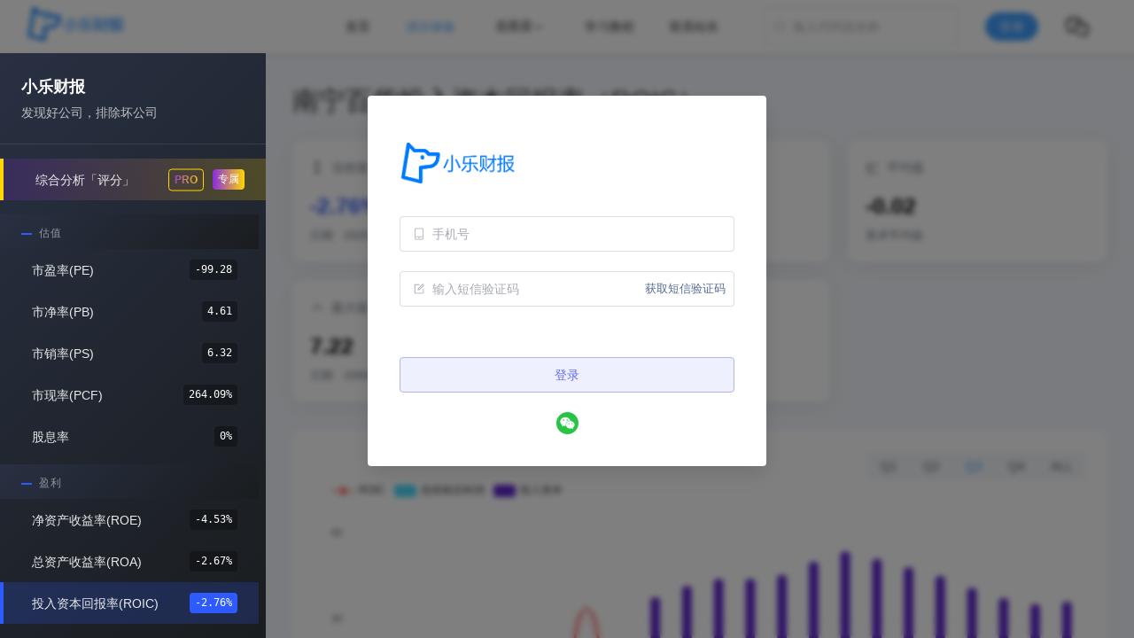

--- FILE ---
content_type: text/html;charset=utf-8
request_url: https://www.leetab.com/stock/sh600712/ROIC
body_size: 24593
content:
<!DOCTYPE html><html  lang="zh-CN"><head><meta charset="utf-8">
<meta name="viewport" content="width=device-width, initial-scale=1">
<title>南宁百货投入资本回报率（ROIC）（600712.SH）- 小乐财报</title>
<style>@charset "UTF-8";:root{--el-color-white:#fff;--el-color-black:#000;--el-color-primary-rgb:64,158,255;--el-color-success-rgb:103,194,58;--el-color-warning-rgb:230,162,60;--el-color-danger-rgb:245,108,108;--el-color-error-rgb:245,108,108;--el-color-info-rgb:144,147,153;--el-font-size-extra-large:20px;--el-font-size-large:18px;--el-font-size-medium:16px;--el-font-size-base:14px;--el-font-size-small:13px;--el-font-size-extra-small:12px;--el-font-family:"Helvetica Neue",Helvetica,"PingFang SC","Hiragino Sans GB","Microsoft YaHei","微软雅黑",Arial,sans-serif;--el-font-weight-primary:500;--el-font-line-height-primary:24px;--el-index-normal:1;--el-index-top:1000;--el-index-popper:2000;--el-border-radius-base:4px;--el-border-radius-small:2px;--el-border-radius-round:20px;--el-border-radius-circle:100%;--el-transition-duration:.3s;--el-transition-duration-fast:.2s;--el-transition-function-ease-in-out-bezier:cubic-bezier(.645,.045,.355,1);--el-transition-function-fast-bezier:cubic-bezier(.23,1,.32,1);--el-transition-all:all var(--el-transition-duration) var(--el-transition-function-ease-in-out-bezier);--el-transition-fade:opacity var(--el-transition-duration) var(--el-transition-function-fast-bezier);--el-transition-md-fade:transform var(--el-transition-duration) var(--el-transition-function-fast-bezier),opacity var(--el-transition-duration) var(--el-transition-function-fast-bezier);--el-transition-fade-linear:opacity var(--el-transition-duration-fast) linear;--el-transition-border:border-color var(--el-transition-duration-fast) var(--el-transition-function-ease-in-out-bezier);--el-transition-box-shadow:box-shadow var(--el-transition-duration-fast) var(--el-transition-function-ease-in-out-bezier);--el-transition-color:color var(--el-transition-duration-fast) var(--el-transition-function-ease-in-out-bezier);--el-component-size-large:40px;--el-component-size:32px;--el-component-size-small:24px;color-scheme:light;--el-color-primary:#409eff;--el-color-primary-light-3:#79bbff;--el-color-primary-light-5:#a0cfff;--el-color-primary-light-7:#c6e2ff;--el-color-primary-light-8:#d9ecff;--el-color-primary-light-9:#ecf5ff;--el-color-primary-dark-2:#337ecc;--el-color-success:#67c23a;--el-color-success-light-3:#95d475;--el-color-success-light-5:#b3e19d;--el-color-success-light-7:#d1edc4;--el-color-success-light-8:#e1f3d8;--el-color-success-light-9:#f0f9eb;--el-color-success-dark-2:#529b2e;--el-color-warning:#e6a23c;--el-color-warning-light-3:#eebe77;--el-color-warning-light-5:#f3d19e;--el-color-warning-light-7:#f8e3c5;--el-color-warning-light-8:#faecd8;--el-color-warning-light-9:#fdf6ec;--el-color-warning-dark-2:#b88230;--el-color-danger:#f56c6c;--el-color-danger-light-3:#f89898;--el-color-danger-light-5:#fab6b6;--el-color-danger-light-7:#fcd3d3;--el-color-danger-light-8:#fde2e2;--el-color-danger-light-9:#fef0f0;--el-color-danger-dark-2:#c45656;--el-color-error:#f56c6c;--el-color-error-light-3:#f89898;--el-color-error-light-5:#fab6b6;--el-color-error-light-7:#fcd3d3;--el-color-error-light-8:#fde2e2;--el-color-error-light-9:#fef0f0;--el-color-error-dark-2:#c45656;--el-color-info:#909399;--el-color-info-light-3:#b1b3b8;--el-color-info-light-5:#c8c9cc;--el-color-info-light-7:#dedfe0;--el-color-info-light-8:#e9e9eb;--el-color-info-light-9:#f4f4f5;--el-color-info-dark-2:#73767a;--el-bg-color:#fff;--el-bg-color-page:#f2f3f5;--el-bg-color-overlay:#fff;--el-text-color-primary:#303133;--el-text-color-regular:#606266;--el-text-color-secondary:#909399;--el-text-color-placeholder:#a8abb2;--el-text-color-disabled:#c0c4cc;--el-border-color:#dcdfe6;--el-border-color-light:#e4e7ed;--el-border-color-lighter:#ebeef5;--el-border-color-extra-light:#f2f6fc;--el-border-color-dark:#d4d7de;--el-border-color-darker:#cdd0d6;--el-fill-color:#f0f2f5;--el-fill-color-light:#f5f7fa;--el-fill-color-lighter:#fafafa;--el-fill-color-extra-light:#fafcff;--el-fill-color-dark:#ebedf0;--el-fill-color-darker:#e6e8eb;--el-fill-color-blank:#fff;--el-box-shadow:0px 12px 32px 4px #0000000a,0px 8px 20px #00000014;--el-box-shadow-light:0px 0px 12px #0000001f;--el-box-shadow-lighter:0px 0px 6px #0000001f;--el-box-shadow-dark:0px 16px 48px 16px #00000014,0px 12px 32px #0000001f,0px 8px 16px -8px #00000029;--el-disabled-bg-color:var(--el-fill-color-light);--el-disabled-text-color:var(--el-text-color-placeholder);--el-disabled-border-color:var(--el-border-color-light);--el-overlay-color:#000c;--el-overlay-color-light:#000000b3;--el-overlay-color-lighter:#00000080;--el-mask-color:#ffffffe6;--el-mask-color-extra-light:#ffffff4d;--el-border-width:1px;--el-border-style:solid;--el-border-color-hover:var(--el-text-color-disabled);--el-border:var(--el-border-width) var(--el-border-style) var(--el-border-color);--el-svg-monochrome-grey:var(--el-border-color)}.fade-in-linear-enter-active,.fade-in-linear-leave-active{transition:var(--el-transition-fade-linear)}.fade-in-linear-enter-from,.fade-in-linear-leave-to{opacity:0}.el-fade-in-linear-enter-active,.el-fade-in-linear-leave-active{transition:var(--el-transition-fade-linear)}.el-fade-in-linear-enter-from,.el-fade-in-linear-leave-to{opacity:0}.el-fade-in-enter-active,.el-fade-in-leave-active{transition:all var(--el-transition-duration) cubic-bezier(.55,0,.1,1)}.el-fade-in-enter-from,.el-fade-in-leave-active{opacity:0}.el-zoom-in-center-enter-active,.el-zoom-in-center-leave-active{transition:all var(--el-transition-duration) cubic-bezier(.55,0,.1,1)}.el-zoom-in-center-enter-from,.el-zoom-in-center-leave-active{opacity:0;transform:scaleX(0)}.el-zoom-in-top-enter-active,.el-zoom-in-top-leave-active{opacity:1;transform:scaleY(1);transform-origin:center top;transition:var(--el-transition-md-fade)}.el-zoom-in-top-enter-active[data-popper-placement^=top],.el-zoom-in-top-leave-active[data-popper-placement^=top]{transform-origin:center bottom}.el-zoom-in-top-enter-from,.el-zoom-in-top-leave-active{opacity:0;transform:scaleY(0)}.el-zoom-in-bottom-enter-active,.el-zoom-in-bottom-leave-active{opacity:1;transform:scaleY(1);transform-origin:center bottom;transition:var(--el-transition-md-fade)}.el-zoom-in-bottom-enter-from,.el-zoom-in-bottom-leave-active{opacity:0;transform:scaleY(0)}.el-zoom-in-left-enter-active,.el-zoom-in-left-leave-active{opacity:1;transform:scale(1);transform-origin:top left;transition:var(--el-transition-md-fade)}.el-zoom-in-left-enter-from,.el-zoom-in-left-leave-active{opacity:0;transform:scale(.45)}.collapse-transition{transition:var(--el-transition-duration) height ease-in-out,var(--el-transition-duration) padding-top ease-in-out,var(--el-transition-duration) padding-bottom ease-in-out}.el-collapse-transition-enter-active,.el-collapse-transition-leave-active{transition:var(--el-transition-duration) max-height ease-in-out,var(--el-transition-duration) padding-top ease-in-out,var(--el-transition-duration) padding-bottom ease-in-out}.horizontal-collapse-transition{transition:var(--el-transition-duration) width ease-in-out,var(--el-transition-duration) padding-left ease-in-out,var(--el-transition-duration) padding-right ease-in-out}.el-list-enter-active,.el-list-leave-active{transition:all 1s}.el-list-enter-from,.el-list-leave-to{opacity:0;transform:translateY(-30px)}.el-list-leave-active{position:absolute!important}.el-opacity-transition{transition:opacity var(--el-transition-duration) cubic-bezier(.55,0,.1,1)}.el-icon-loading{animation:rotating 2s linear infinite}.el-icon--right{margin-left:5px}.el-icon--left{margin-right:5px}@keyframes rotating{0%{transform:rotate(0)}to{transform:rotate(1turn)}}.el-icon{--color:inherit;align-items:center;display:inline-flex;height:1em;justify-content:center;line-height:1em;position:relative;width:1em;fill:currentColor;color:var(--color);font-size:inherit}.el-icon.is-loading{animation:rotating 2s linear infinite}.el-icon svg{height:1em;width:1em}</style>
<style>.el-button{--el-button-font-weight:var(--el-font-weight-primary);--el-button-border-color:var(--el-border-color);--el-button-bg-color:var(--el-fill-color-blank);--el-button-text-color:var(--el-text-color-regular);--el-button-disabled-text-color:var(--el-disabled-text-color);--el-button-disabled-bg-color:var(--el-fill-color-blank);--el-button-disabled-border-color:var(--el-border-color-light);--el-button-divide-border-color:#ffffff80;--el-button-hover-text-color:var(--el-color-primary);--el-button-hover-bg-color:var(--el-color-primary-light-9);--el-button-hover-border-color:var(--el-color-primary-light-7);--el-button-active-text-color:var(--el-button-hover-text-color);--el-button-active-border-color:var(--el-color-primary);--el-button-active-bg-color:var(--el-button-hover-bg-color);--el-button-outline-color:var(--el-color-primary-light-5);--el-button-hover-link-text-color:var(--el-text-color-secondary);--el-button-active-color:var(--el-text-color-primary);align-items:center;-webkit-appearance:none;background-color:var(--el-button-bg-color);border:var(--el-border);border-color:var(--el-button-border-color);box-sizing:border-box;color:var(--el-button-text-color);cursor:pointer;display:inline-flex;font-weight:var(--el-button-font-weight);height:32px;justify-content:center;line-height:1;outline:none;text-align:center;transition:.1s;-webkit-user-select:none;user-select:none;vertical-align:middle;white-space:nowrap}.el-button:hover{background-color:var(--el-button-hover-bg-color);border-color:var(--el-button-hover-border-color);color:var(--el-button-hover-text-color);outline:none}.el-button:active{background-color:var(--el-button-active-bg-color);border-color:var(--el-button-active-border-color);color:var(--el-button-active-text-color);outline:none}.el-button:focus-visible{outline:2px solid var(--el-button-outline-color);outline-offset:1px;transition:outline-offset 0s,outline 0s}.el-button>span{align-items:center;display:inline-flex}.el-button+.el-button{margin-left:12px}.el-button{border-radius:var(--el-border-radius-base);font-size:var(--el-font-size-base)}.el-button,.el-button.is-round{padding:8px 15px}.el-button::-moz-focus-inner{border:0}.el-button [class*=el-icon]+span{margin-left:6px}.el-button [class*=el-icon] svg{vertical-align:bottom}.el-button.is-plain{--el-button-hover-text-color:var(--el-color-primary);--el-button-hover-bg-color:var(--el-fill-color-blank);--el-button-hover-border-color:var(--el-color-primary)}.el-button.is-active{background-color:var(--el-button-active-bg-color);border-color:var(--el-button-active-border-color);color:var(--el-button-active-text-color);outline:none}.el-button.is-disabled,.el-button.is-disabled:hover{background-color:var(--el-button-disabled-bg-color);background-image:none;border-color:var(--el-button-disabled-border-color);color:var(--el-button-disabled-text-color);cursor:not-allowed}.el-button.is-loading{pointer-events:none;position:relative}.el-button.is-loading:before{background-color:var(--el-mask-color-extra-light);border-radius:inherit;bottom:-1px;content:"";left:-1px;pointer-events:none;position:absolute;right:-1px;top:-1px;z-index:1}.el-button.is-round{border-radius:var(--el-border-radius-round)}.el-button.is-circle{border-radius:50%;padding:8px;width:32px}.el-button.is-text{background-color:initial;border:0 solid #0000;color:var(--el-button-text-color)}.el-button.is-text.is-disabled{background-color:initial!important;color:var(--el-button-disabled-text-color)}.el-button.is-text:not(.is-disabled):hover{background-color:var(--el-fill-color-light)}.el-button.is-text:not(.is-disabled):focus-visible{outline:2px solid var(--el-button-outline-color);outline-offset:1px;transition:outline-offset 0s,outline 0s}.el-button.is-text:not(.is-disabled):active{background-color:var(--el-fill-color)}.el-button.is-text:not(.is-disabled).is-has-bg{background-color:var(--el-fill-color-light)}.el-button.is-text:not(.is-disabled).is-has-bg:hover{background-color:var(--el-fill-color)}.el-button.is-text:not(.is-disabled).is-has-bg:active{background-color:var(--el-fill-color-dark)}.el-button__text--expand{letter-spacing:.3em;margin-right:-.3em}.el-button.is-link{background:#0000;border-color:#0000;color:var(--el-button-text-color);height:auto;padding:2px}.el-button.is-link:hover{color:var(--el-button-hover-link-text-color)}.el-button.is-link.is-disabled{background-color:initial!important;border-color:#0000!important;color:var(--el-button-disabled-text-color)}.el-button.is-link:not(.is-disabled):active,.el-button.is-link:not(.is-disabled):hover{background-color:initial;border-color:#0000}.el-button.is-link:not(.is-disabled):active{color:var(--el-button-active-color)}.el-button--text{background:#0000;border-color:#0000;color:var(--el-color-primary);padding-left:0;padding-right:0}.el-button--text.is-disabled{background-color:initial!important;border-color:#0000!important;color:var(--el-button-disabled-text-color)}.el-button--text:not(.is-disabled):hover{background-color:initial;border-color:#0000;color:var(--el-color-primary-light-3)}.el-button--text:not(.is-disabled):active{background-color:initial;border-color:#0000;color:var(--el-color-primary-dark-2)}.el-button__link--expand{letter-spacing:.3em;margin-right:-.3em}.el-button--primary{--el-button-text-color:var(--el-color-white);--el-button-bg-color:var(--el-color-primary);--el-button-border-color:var(--el-color-primary);--el-button-outline-color:var(--el-color-primary-light-5);--el-button-active-color:var(--el-color-primary-dark-2);--el-button-hover-text-color:var(--el-color-white);--el-button-hover-link-text-color:var(--el-color-primary-light-5);--el-button-hover-bg-color:var(--el-color-primary-light-3);--el-button-hover-border-color:var(--el-color-primary-light-3);--el-button-active-bg-color:var(--el-color-primary-dark-2);--el-button-active-border-color:var(--el-color-primary-dark-2);--el-button-disabled-text-color:var(--el-color-white);--el-button-disabled-bg-color:var(--el-color-primary-light-5);--el-button-disabled-border-color:var(--el-color-primary-light-5)}.el-button--primary.is-link,.el-button--primary.is-plain,.el-button--primary.is-text{--el-button-text-color:var(--el-color-primary);--el-button-bg-color:var(--el-color-primary-light-9);--el-button-border-color:var(--el-color-primary-light-5);--el-button-hover-text-color:var(--el-color-white);--el-button-hover-bg-color:var(--el-color-primary);--el-button-hover-border-color:var(--el-color-primary);--el-button-active-text-color:var(--el-color-white)}.el-button--primary.is-link.is-disabled,.el-button--primary.is-link.is-disabled:active,.el-button--primary.is-link.is-disabled:focus,.el-button--primary.is-link.is-disabled:hover,.el-button--primary.is-plain.is-disabled,.el-button--primary.is-plain.is-disabled:active,.el-button--primary.is-plain.is-disabled:focus,.el-button--primary.is-plain.is-disabled:hover,.el-button--primary.is-text.is-disabled,.el-button--primary.is-text.is-disabled:active,.el-button--primary.is-text.is-disabled:focus,.el-button--primary.is-text.is-disabled:hover{background-color:var(--el-color-primary-light-9);border-color:var(--el-color-primary-light-8);color:var(--el-color-primary-light-5)}.el-button--success{--el-button-text-color:var(--el-color-white);--el-button-bg-color:var(--el-color-success);--el-button-border-color:var(--el-color-success);--el-button-outline-color:var(--el-color-success-light-5);--el-button-active-color:var(--el-color-success-dark-2);--el-button-hover-text-color:var(--el-color-white);--el-button-hover-link-text-color:var(--el-color-success-light-5);--el-button-hover-bg-color:var(--el-color-success-light-3);--el-button-hover-border-color:var(--el-color-success-light-3);--el-button-active-bg-color:var(--el-color-success-dark-2);--el-button-active-border-color:var(--el-color-success-dark-2);--el-button-disabled-text-color:var(--el-color-white);--el-button-disabled-bg-color:var(--el-color-success-light-5);--el-button-disabled-border-color:var(--el-color-success-light-5)}.el-button--success.is-link,.el-button--success.is-plain,.el-button--success.is-text{--el-button-text-color:var(--el-color-success);--el-button-bg-color:var(--el-color-success-light-9);--el-button-border-color:var(--el-color-success-light-5);--el-button-hover-text-color:var(--el-color-white);--el-button-hover-bg-color:var(--el-color-success);--el-button-hover-border-color:var(--el-color-success);--el-button-active-text-color:var(--el-color-white)}.el-button--success.is-link.is-disabled,.el-button--success.is-link.is-disabled:active,.el-button--success.is-link.is-disabled:focus,.el-button--success.is-link.is-disabled:hover,.el-button--success.is-plain.is-disabled,.el-button--success.is-plain.is-disabled:active,.el-button--success.is-plain.is-disabled:focus,.el-button--success.is-plain.is-disabled:hover,.el-button--success.is-text.is-disabled,.el-button--success.is-text.is-disabled:active,.el-button--success.is-text.is-disabled:focus,.el-button--success.is-text.is-disabled:hover{background-color:var(--el-color-success-light-9);border-color:var(--el-color-success-light-8);color:var(--el-color-success-light-5)}.el-button--warning{--el-button-text-color:var(--el-color-white);--el-button-bg-color:var(--el-color-warning);--el-button-border-color:var(--el-color-warning);--el-button-outline-color:var(--el-color-warning-light-5);--el-button-active-color:var(--el-color-warning-dark-2);--el-button-hover-text-color:var(--el-color-white);--el-button-hover-link-text-color:var(--el-color-warning-light-5);--el-button-hover-bg-color:var(--el-color-warning-light-3);--el-button-hover-border-color:var(--el-color-warning-light-3);--el-button-active-bg-color:var(--el-color-warning-dark-2);--el-button-active-border-color:var(--el-color-warning-dark-2);--el-button-disabled-text-color:var(--el-color-white);--el-button-disabled-bg-color:var(--el-color-warning-light-5);--el-button-disabled-border-color:var(--el-color-warning-light-5)}.el-button--warning.is-link,.el-button--warning.is-plain,.el-button--warning.is-text{--el-button-text-color:var(--el-color-warning);--el-button-bg-color:var(--el-color-warning-light-9);--el-button-border-color:var(--el-color-warning-light-5);--el-button-hover-text-color:var(--el-color-white);--el-button-hover-bg-color:var(--el-color-warning);--el-button-hover-border-color:var(--el-color-warning);--el-button-active-text-color:var(--el-color-white)}.el-button--warning.is-link.is-disabled,.el-button--warning.is-link.is-disabled:active,.el-button--warning.is-link.is-disabled:focus,.el-button--warning.is-link.is-disabled:hover,.el-button--warning.is-plain.is-disabled,.el-button--warning.is-plain.is-disabled:active,.el-button--warning.is-plain.is-disabled:focus,.el-button--warning.is-plain.is-disabled:hover,.el-button--warning.is-text.is-disabled,.el-button--warning.is-text.is-disabled:active,.el-button--warning.is-text.is-disabled:focus,.el-button--warning.is-text.is-disabled:hover{background-color:var(--el-color-warning-light-9);border-color:var(--el-color-warning-light-8);color:var(--el-color-warning-light-5)}.el-button--danger{--el-button-text-color:var(--el-color-white);--el-button-bg-color:var(--el-color-danger);--el-button-border-color:var(--el-color-danger);--el-button-outline-color:var(--el-color-danger-light-5);--el-button-active-color:var(--el-color-danger-dark-2);--el-button-hover-text-color:var(--el-color-white);--el-button-hover-link-text-color:var(--el-color-danger-light-5);--el-button-hover-bg-color:var(--el-color-danger-light-3);--el-button-hover-border-color:var(--el-color-danger-light-3);--el-button-active-bg-color:var(--el-color-danger-dark-2);--el-button-active-border-color:var(--el-color-danger-dark-2);--el-button-disabled-text-color:var(--el-color-white);--el-button-disabled-bg-color:var(--el-color-danger-light-5);--el-button-disabled-border-color:var(--el-color-danger-light-5)}.el-button--danger.is-link,.el-button--danger.is-plain,.el-button--danger.is-text{--el-button-text-color:var(--el-color-danger);--el-button-bg-color:var(--el-color-danger-light-9);--el-button-border-color:var(--el-color-danger-light-5);--el-button-hover-text-color:var(--el-color-white);--el-button-hover-bg-color:var(--el-color-danger);--el-button-hover-border-color:var(--el-color-danger);--el-button-active-text-color:var(--el-color-white)}.el-button--danger.is-link.is-disabled,.el-button--danger.is-link.is-disabled:active,.el-button--danger.is-link.is-disabled:focus,.el-button--danger.is-link.is-disabled:hover,.el-button--danger.is-plain.is-disabled,.el-button--danger.is-plain.is-disabled:active,.el-button--danger.is-plain.is-disabled:focus,.el-button--danger.is-plain.is-disabled:hover,.el-button--danger.is-text.is-disabled,.el-button--danger.is-text.is-disabled:active,.el-button--danger.is-text.is-disabled:focus,.el-button--danger.is-text.is-disabled:hover{background-color:var(--el-color-danger-light-9);border-color:var(--el-color-danger-light-8);color:var(--el-color-danger-light-5)}.el-button--info{--el-button-text-color:var(--el-color-white);--el-button-bg-color:var(--el-color-info);--el-button-border-color:var(--el-color-info);--el-button-outline-color:var(--el-color-info-light-5);--el-button-active-color:var(--el-color-info-dark-2);--el-button-hover-text-color:var(--el-color-white);--el-button-hover-link-text-color:var(--el-color-info-light-5);--el-button-hover-bg-color:var(--el-color-info-light-3);--el-button-hover-border-color:var(--el-color-info-light-3);--el-button-active-bg-color:var(--el-color-info-dark-2);--el-button-active-border-color:var(--el-color-info-dark-2);--el-button-disabled-text-color:var(--el-color-white);--el-button-disabled-bg-color:var(--el-color-info-light-5);--el-button-disabled-border-color:var(--el-color-info-light-5)}.el-button--info.is-link,.el-button--info.is-plain,.el-button--info.is-text{--el-button-text-color:var(--el-color-info);--el-button-bg-color:var(--el-color-info-light-9);--el-button-border-color:var(--el-color-info-light-5);--el-button-hover-text-color:var(--el-color-white);--el-button-hover-bg-color:var(--el-color-info);--el-button-hover-border-color:var(--el-color-info);--el-button-active-text-color:var(--el-color-white)}.el-button--info.is-link.is-disabled,.el-button--info.is-link.is-disabled:active,.el-button--info.is-link.is-disabled:focus,.el-button--info.is-link.is-disabled:hover,.el-button--info.is-plain.is-disabled,.el-button--info.is-plain.is-disabled:active,.el-button--info.is-plain.is-disabled:focus,.el-button--info.is-plain.is-disabled:hover,.el-button--info.is-text.is-disabled,.el-button--info.is-text.is-disabled:active,.el-button--info.is-text.is-disabled:focus,.el-button--info.is-text.is-disabled:hover{background-color:var(--el-color-info-light-9);border-color:var(--el-color-info-light-8);color:var(--el-color-info-light-5)}.el-button--large{--el-button-size:40px;height:var(--el-button-size)}.el-button--large [class*=el-icon]+span{margin-left:8px}.el-button--large{border-radius:var(--el-border-radius-base);font-size:var(--el-font-size-base);padding:12px 19px}.el-button--large.is-round{padding:12px 19px}.el-button--large.is-circle{padding:12px;width:var(--el-button-size)}.el-button--small{--el-button-size:24px;height:var(--el-button-size)}.el-button--small [class*=el-icon]+span{margin-left:4px}.el-button--small{border-radius:calc(var(--el-border-radius-base) - 1px);font-size:12px;padding:5px 11px}.el-button--small.is-round{padding:5px 11px}.el-button--small.is-circle{padding:5px;width:var(--el-button-size)}</style>
<style>.el-button-group{display:inline-block;vertical-align:middle}.el-button-group:after,.el-button-group:before{content:"";display:table}.el-button-group:after{clear:both}.el-button-group>.el-button{float:left;position:relative}.el-button-group>.el-button+.el-button{margin-left:0}.el-button-group>.el-button:first-child{border-bottom-right-radius:0;border-top-right-radius:0}.el-button-group>.el-button:last-child{border-bottom-left-radius:0;border-top-left-radius:0}.el-button-group>.el-button:first-child:last-child{border-bottom-left-radius:var(--el-border-radius-base);border-bottom-right-radius:var(--el-border-radius-base);border-top-left-radius:var(--el-border-radius-base);border-top-right-radius:var(--el-border-radius-base)}.el-button-group>.el-button:first-child:last-child.is-round{border-radius:var(--el-border-radius-round)}.el-button-group>.el-button:first-child:last-child.is-circle{border-radius:50%}.el-button-group>.el-button:not(:first-child):not(:last-child){border-radius:0}.el-button-group>.el-button:not(:last-child){margin-right:-1px}.el-button-group>.el-button.is-active,.el-button-group>.el-button:active,.el-button-group>.el-button:focus,.el-button-group>.el-button:hover{z-index:1}.el-button-group>.el-dropdown>.el-button{border-bottom-left-radius:0;border-left-color:var(--el-button-divide-border-color);border-top-left-radius:0}.el-button-group .el-button--primary:first-child{border-right-color:var(--el-button-divide-border-color)}.el-button-group .el-button--primary:last-child{border-left-color:var(--el-button-divide-border-color)}.el-button-group .el-button--primary:not(:first-child):not(:last-child){border-left-color:var(--el-button-divide-border-color);border-right-color:var(--el-button-divide-border-color)}.el-button-group .el-button--success:first-child{border-right-color:var(--el-button-divide-border-color)}.el-button-group .el-button--success:last-child{border-left-color:var(--el-button-divide-border-color)}.el-button-group .el-button--success:not(:first-child):not(:last-child){border-left-color:var(--el-button-divide-border-color);border-right-color:var(--el-button-divide-border-color)}.el-button-group .el-button--warning:first-child{border-right-color:var(--el-button-divide-border-color)}.el-button-group .el-button--warning:last-child{border-left-color:var(--el-button-divide-border-color)}.el-button-group .el-button--warning:not(:first-child):not(:last-child){border-left-color:var(--el-button-divide-border-color);border-right-color:var(--el-button-divide-border-color)}.el-button-group .el-button--danger:first-child{border-right-color:var(--el-button-divide-border-color)}.el-button-group .el-button--danger:last-child{border-left-color:var(--el-button-divide-border-color)}.el-button-group .el-button--danger:not(:first-child):not(:last-child){border-left-color:var(--el-button-divide-border-color);border-right-color:var(--el-button-divide-border-color)}.el-button-group .el-button--info:first-child{border-right-color:var(--el-button-divide-border-color)}.el-button-group .el-button--info:last-child{border-left-color:var(--el-button-divide-border-color)}.el-button-group .el-button--info:not(:first-child):not(:last-child){border-left-color:var(--el-button-divide-border-color);border-right-color:var(--el-button-divide-border-color)}</style>
<style>.el-popper{--el-popper-border-radius:var(--el-popover-border-radius,4px);border-radius:var(--el-popper-border-radius);font-size:12px;line-height:20px;min-width:10px;overflow-wrap:break-word;padding:5px 11px;position:absolute;visibility:visible;z-index:2000}.el-popper.is-dark{color:var(--el-bg-color)}.el-popper.is-dark,.el-popper.is-dark>.el-popper__arrow:before{background:var(--el-text-color-primary);border:1px solid var(--el-text-color-primary)}.el-popper.is-dark>.el-popper__arrow:before{right:0}.el-popper.is-light,.el-popper.is-light>.el-popper__arrow:before{background:var(--el-bg-color-overlay);border:1px solid var(--el-border-color-light)}.el-popper.is-light>.el-popper__arrow:before{right:0}.el-popper.is-pure{padding:0}.el-popper__arrow,.el-popper__arrow:before{height:10px;position:absolute;width:10px;z-index:-1}.el-popper__arrow:before{background:var(--el-text-color-primary);box-sizing:border-box;content:" ";transform:rotate(45deg)}.el-popper[data-popper-placement^=top]>.el-popper__arrow{bottom:-5px}.el-popper[data-popper-placement^=top]>.el-popper__arrow:before{border-bottom-right-radius:2px}.el-popper[data-popper-placement^=bottom]>.el-popper__arrow{top:-5px}.el-popper[data-popper-placement^=bottom]>.el-popper__arrow:before{border-top-left-radius:2px}.el-popper[data-popper-placement^=left]>.el-popper__arrow{right:-5px}.el-popper[data-popper-placement^=left]>.el-popper__arrow:before{border-top-right-radius:2px}.el-popper[data-popper-placement^=right]>.el-popper__arrow{left:-5px}.el-popper[data-popper-placement^=right]>.el-popper__arrow:before{border-bottom-left-radius:2px}.el-popper[data-popper-placement^=top]>.el-popper__arrow:before{border-left-color:#0000!important;border-top-color:#0000!important}.el-popper[data-popper-placement^=bottom]>.el-popper__arrow:before{border-bottom-color:#0000!important;border-right-color:#0000!important}.el-popper[data-popper-placement^=left]>.el-popper__arrow:before{border-bottom-color:#0000!important;border-left-color:#0000!important}.el-popper[data-popper-placement^=right]>.el-popper__arrow:before{border-right-color:#0000!important;border-top-color:#0000!important}</style>
<style>.el-scrollbar{--el-scrollbar-opacity:.3;--el-scrollbar-bg-color:var(--el-text-color-secondary);--el-scrollbar-hover-opacity:.5;--el-scrollbar-hover-bg-color:var(--el-text-color-secondary);height:100%;overflow:hidden;position:relative}.el-scrollbar__wrap{height:100%;overflow:auto}.el-scrollbar__wrap--hidden-default{scrollbar-width:none}.el-scrollbar__wrap--hidden-default::-webkit-scrollbar{display:none}.el-scrollbar__thumb{background-color:var(--el-scrollbar-bg-color,var(--el-text-color-secondary));border-radius:inherit;cursor:pointer;display:block;height:0;opacity:var(--el-scrollbar-opacity,.3);position:relative;transition:var(--el-transition-duration) background-color;width:0}.el-scrollbar__thumb:hover{background-color:var(--el-scrollbar-hover-bg-color,var(--el-text-color-secondary));opacity:var(--el-scrollbar-hover-opacity,.5)}.el-scrollbar__bar{border-radius:4px;bottom:2px;position:absolute;right:2px;z-index:1}.el-scrollbar__bar.is-vertical{top:2px;width:6px}.el-scrollbar__bar.is-vertical>div{width:100%}.el-scrollbar__bar.is-horizontal{height:6px;left:2px}.el-scrollbar__bar.is-horizontal>div{height:100%}.el-scrollbar-fade-enter-active{transition:opacity .34s ease-out}.el-scrollbar-fade-leave-active{transition:opacity .12s ease-out}.el-scrollbar-fade-enter-from,.el-scrollbar-fade-leave-active{opacity:0}</style>
<style>.el-dropdown{--el-dropdown-menu-box-shadow:var(--el-box-shadow-light);--el-dropdown-menuItem-hover-fill:var(--el-color-primary-light-9);--el-dropdown-menuItem-hover-color:var(--el-color-primary);--el-dropdown-menu-index:10;color:var(--el-text-color-regular);display:inline-flex;font-size:var(--el-font-size-base);line-height:1;position:relative;vertical-align:top}.el-dropdown.is-disabled{color:var(--el-text-color-placeholder);cursor:not-allowed}.el-dropdown__popper{--el-dropdown-menu-box-shadow:var(--el-box-shadow-light);--el-dropdown-menuItem-hover-fill:var(--el-color-primary-light-9);--el-dropdown-menuItem-hover-color:var(--el-color-primary);--el-dropdown-menu-index:10}.el-dropdown__popper.el-popper{background:var(--el-bg-color-overlay);box-shadow:var(--el-dropdown-menu-box-shadow)}.el-dropdown__popper.el-popper,.el-dropdown__popper.el-popper .el-popper__arrow:before{border:1px solid var(--el-border-color-light)}.el-dropdown__popper.el-popper[data-popper-placement^=top] .el-popper__arrow:before{border-left-color:#0000;border-top-color:#0000}.el-dropdown__popper.el-popper[data-popper-placement^=bottom] .el-popper__arrow:before{border-bottom-color:#0000;border-right-color:#0000}.el-dropdown__popper.el-popper[data-popper-placement^=left] .el-popper__arrow:before{border-bottom-color:#0000;border-left-color:#0000}.el-dropdown__popper.el-popper[data-popper-placement^=right] .el-popper__arrow:before{border-right-color:#0000;border-top-color:#0000}.el-dropdown__popper .el-dropdown-menu{border:none}.el-dropdown__popper .el-dropdown__popper-selfdefine{outline:none}.el-dropdown__popper .el-scrollbar__bar{z-index:calc(var(--el-dropdown-menu-index) + 1)}.el-dropdown__popper .el-dropdown__list{box-sizing:border-box;list-style:none;margin:0;padding:0}.el-dropdown .el-dropdown__caret-button{align-items:center;border-left:none;display:inline-flex;justify-content:center;padding-left:0;padding-right:0;width:32px}.el-dropdown .el-dropdown__caret-button>span{display:inline-flex}.el-dropdown .el-dropdown__caret-button:before{background:var(--el-overlay-color-lighter);bottom:-1px;content:"";display:block;left:0;position:absolute;top:-1px;width:1px}.el-dropdown .el-dropdown__caret-button.el-button:before{background:var(--el-border-color);opacity:.5}.el-dropdown .el-dropdown__caret-button .el-dropdown__icon{font-size:inherit;padding-left:0}.el-dropdown .el-dropdown-selfdefine{outline:none}.el-dropdown--large .el-dropdown__caret-button{width:40px}.el-dropdown--small .el-dropdown__caret-button{width:24px}.el-dropdown-menu{background-color:var(--el-bg-color-overlay);border:none;border-radius:var(--el-border-radius-base);box-shadow:none;left:0;list-style:none;margin:0;padding:5px 0;position:relative;top:0;z-index:var(--el-dropdown-menu-index)}.el-dropdown-menu__item{align-items:center;color:var(--el-text-color-regular);cursor:pointer;display:flex;font-size:var(--el-font-size-base);line-height:22px;list-style:none;margin:0;outline:none;padding:5px 16px;white-space:nowrap}.el-dropdown-menu__item:not(.is-disabled):focus,.el-dropdown-menu__item:not(.is-disabled):hover{background-color:var(--el-dropdown-menuItem-hover-fill);color:var(--el-dropdown-menuItem-hover-color)}.el-dropdown-menu__item i{margin-right:5px}.el-dropdown-menu__item--divided{border-top:1px solid var(--el-border-color-lighter);margin:6px 0}.el-dropdown-menu__item.is-disabled{color:var(--el-text-color-disabled);cursor:not-allowed}.el-dropdown-menu--large{padding:7px 0}.el-dropdown-menu--large .el-dropdown-menu__item{font-size:14px;line-height:22px;padding:7px 20px}.el-dropdown-menu--large .el-dropdown-menu__item--divided{margin:8px 0}.el-dropdown-menu--small{padding:3px 0}.el-dropdown-menu--small .el-dropdown-menu__item{font-size:12px;line-height:20px;padding:2px 12px}.el-dropdown-menu--small .el-dropdown-menu__item--divided{margin:4px 0}</style>
<style>.el-popover{--el-popover-bg-color:var(--el-bg-color-overlay);--el-popover-font-size:var(--el-font-size-base);--el-popover-border-color:var(--el-border-color-lighter);--el-popover-padding:12px;--el-popover-padding-large:18px 20px;--el-popover-title-font-size:16px;--el-popover-title-text-color:var(--el-text-color-primary);--el-popover-border-radius:4px}.el-popover.el-popper{background:var(--el-popover-bg-color);border:1px solid var(--el-popover-border-color);border-radius:var(--el-popover-border-radius);box-shadow:var(--el-box-shadow-light);box-sizing:border-box;color:var(--el-text-color-regular);font-size:var(--el-popover-font-size);line-height:1.4;min-width:150px;overflow-wrap:break-word;padding:var(--el-popover-padding);z-index:var(--el-index-popper)}.el-popover.el-popper--plain{padding:var(--el-popover-padding-large)}.el-popover__title{color:var(--el-popover-title-text-color);font-size:var(--el-popover-title-font-size);line-height:1;margin-bottom:12px}.el-popover__reference:focus:hover,.el-popover__reference:focus:not(.focusing){outline-width:0}.el-popover.el-popper.is-dark{--el-popover-bg-color:var(--el-text-color-primary);--el-popover-border-color:var(--el-text-color-primary);--el-popover-title-text-color:var(--el-bg-color);color:var(--el-bg-color)}.el-popover.el-popper:focus,.el-popover.el-popper:focus:active{outline-width:0}</style>
<style>.el-autocomplete{--el-input-text-color:var(--el-text-color-regular);--el-input-border:var(--el-border);--el-input-hover-border:var(--el-border-color-hover);--el-input-focus-border:var(--el-color-primary);--el-input-transparent-border:0 0 0 1px #0000 inset;--el-input-border-color:var(--el-border-color);--el-input-border-radius:var(--el-border-radius-base);--el-input-bg-color:var(--el-fill-color-blank);--el-input-icon-color:var(--el-text-color-placeholder);--el-input-placeholder-color:var(--el-text-color-placeholder);--el-input-hover-border-color:var(--el-border-color-hover);--el-input-clear-hover-color:var(--el-text-color-secondary);--el-input-focus-border-color:var(--el-color-primary);--el-input-width:100%;display:inline-block;position:relative;width:var(--el-input-width)}.el-autocomplete__popper.el-popper{background:var(--el-bg-color-overlay);box-shadow:var(--el-box-shadow-light)}.el-autocomplete__popper.el-popper,.el-autocomplete__popper.el-popper .el-popper__arrow:before{border:1px solid var(--el-border-color-light)}.el-autocomplete__popper.el-popper[data-popper-placement^=top] .el-popper__arrow:before{border-left-color:#0000;border-top-color:#0000}.el-autocomplete__popper.el-popper[data-popper-placement^=bottom] .el-popper__arrow:before{border-bottom-color:#0000;border-right-color:#0000}.el-autocomplete__popper.el-popper[data-popper-placement^=left] .el-popper__arrow:before{border-bottom-color:#0000;border-left-color:#0000}.el-autocomplete__popper.el-popper[data-popper-placement^=right] .el-popper__arrow:before{border-right-color:#0000;border-top-color:#0000}.el-autocomplete-suggestion{border-radius:var(--el-border-radius-base);box-sizing:border-box}.el-autocomplete-suggestion__wrap{box-sizing:border-box;max-height:280px;padding:10px 0}.el-autocomplete-suggestion__list{margin:0;padding:0}.el-autocomplete-suggestion li{color:var(--el-text-color-regular);cursor:pointer;font-size:var(--el-font-size-base);line-height:34px;list-style:none;margin:0;overflow:hidden;padding:0 20px;text-align:left;text-overflow:ellipsis;white-space:nowrap}.el-autocomplete-suggestion li.highlighted,.el-autocomplete-suggestion li:hover{background-color:var(--el-fill-color-light)}.el-autocomplete-suggestion li.divider{border-top:1px solid var(--el-color-black);margin-top:6px}.el-autocomplete-suggestion li.divider:last-child{margin-bottom:-6px}.el-autocomplete-suggestion.is-loading li{color:var(--el-text-color-secondary);font-size:20px;height:100px;line-height:100px;text-align:center}.el-autocomplete-suggestion.is-loading li:after{content:"";display:inline-block;height:100%;vertical-align:middle}.el-autocomplete-suggestion.is-loading li:hover{background-color:var(--el-bg-color-overlay)}.el-autocomplete-suggestion.is-loading .el-icon-loading{vertical-align:middle}</style>
<style>.el-textarea{--el-input-text-color:var(--el-text-color-regular);--el-input-border:var(--el-border);--el-input-hover-border:var(--el-border-color-hover);--el-input-focus-border:var(--el-color-primary);--el-input-transparent-border:0 0 0 1px #0000 inset;--el-input-border-color:var(--el-border-color);--el-input-border-radius:var(--el-border-radius-base);--el-input-bg-color:var(--el-fill-color-blank);--el-input-icon-color:var(--el-text-color-placeholder);--el-input-placeholder-color:var(--el-text-color-placeholder);--el-input-hover-border-color:var(--el-border-color-hover);--el-input-clear-hover-color:var(--el-text-color-secondary);--el-input-focus-border-color:var(--el-color-primary);--el-input-width:100%;display:inline-block;font-size:var(--el-font-size-base);position:relative;vertical-align:bottom;width:100%}.el-textarea__inner{-webkit-appearance:none;background-color:var(--el-input-bg-color,var(--el-fill-color-blank));background-image:none;border:none;border-radius:var(--el-input-border-radius,var(--el-border-radius-base));box-shadow:0 0 0 1px var(--el-input-border-color,var(--el-border-color)) inset;box-sizing:border-box;color:var(--el-input-text-color,var(--el-text-color-regular));display:block;font-family:inherit;font-size:inherit;line-height:1.5;padding:5px 11px;position:relative;resize:vertical;transition:var(--el-transition-box-shadow);width:100%}.el-textarea__inner::placeholder{color:var(--el-input-placeholder-color,var(--el-text-color-placeholder))}.el-textarea__inner:hover{box-shadow:0 0 0 1px var(--el-input-hover-border-color) inset}.el-textarea__inner:focus{box-shadow:0 0 0 1px var(--el-input-focus-border-color) inset;outline:none}.el-textarea .el-input__count{background:var(--el-fill-color-blank);bottom:5px;color:var(--el-color-info);font-size:12px;line-height:14px;position:absolute;right:10px}.el-textarea.is-disabled .el-textarea__inner{background-color:var(--el-disabled-bg-color);box-shadow:0 0 0 1px var(--el-disabled-border-color) inset;color:var(--el-disabled-text-color);cursor:not-allowed}.el-textarea.is-disabled .el-textarea__inner::placeholder{color:var(--el-text-color-placeholder)}.el-textarea.is-exceed .el-textarea__inner{box-shadow:0 0 0 1px var(--el-color-danger) inset}.el-textarea.is-exceed .el-input__count{color:var(--el-color-danger)}.el-input{--el-input-text-color:var(--el-text-color-regular);--el-input-border:var(--el-border);--el-input-hover-border:var(--el-border-color-hover);--el-input-focus-border:var(--el-color-primary);--el-input-transparent-border:0 0 0 1px #0000 inset;--el-input-border-color:var(--el-border-color);--el-input-border-radius:var(--el-border-radius-base);--el-input-bg-color:var(--el-fill-color-blank);--el-input-icon-color:var(--el-text-color-placeholder);--el-input-placeholder-color:var(--el-text-color-placeholder);--el-input-hover-border-color:var(--el-border-color-hover);--el-input-clear-hover-color:var(--el-text-color-secondary);--el-input-focus-border-color:var(--el-color-primary);--el-input-width:100%;--el-input-height:var(--el-component-size);box-sizing:border-box;display:inline-flex;font-size:var(--el-font-size-base);line-height:var(--el-input-height);position:relative;vertical-align:middle;width:var(--el-input-width)}.el-input::-webkit-scrollbar{width:6px;z-index:11}.el-input::-webkit-scrollbar:horizontal{height:6px}.el-input::-webkit-scrollbar-thumb{background:var(--el-text-color-disabled);border-radius:5px;width:6px}.el-input::-webkit-scrollbar-corner,.el-input::-webkit-scrollbar-track{background:var(--el-fill-color-blank)}.el-input::-webkit-scrollbar-track-piece{background:var(--el-fill-color-blank);width:6px}.el-input .el-input__clear,.el-input .el-input__password{color:var(--el-input-icon-color);cursor:pointer;font-size:14px}.el-input .el-input__clear:hover,.el-input .el-input__password:hover{color:var(--el-input-clear-hover-color)}.el-input .el-input__count{align-items:center;color:var(--el-color-info);display:inline-flex;font-size:12px;height:100%}.el-input .el-input__count .el-input__count-inner{background:var(--el-fill-color-blank);display:inline-block;line-height:normal;padding-left:8px}.el-input__wrapper{align-items:center;background-color:var(--el-input-bg-color,var(--el-fill-color-blank));background-image:none;border-radius:var(--el-input-border-radius,var(--el-border-radius-base));box-shadow:0 0 0 1px var(--el-input-border-color,var(--el-border-color)) inset;cursor:text;display:inline-flex;flex-grow:1;justify-content:center;padding:1px 11px;transform:translateZ(0);transition:var(--el-transition-box-shadow)}.el-input__wrapper:hover{box-shadow:0 0 0 1px var(--el-input-hover-border-color) inset}.el-input__wrapper.is-focus{box-shadow:0 0 0 1px var(--el-input-focus-border-color) inset}.el-input{--el-input-inner-height:calc(var(--el-input-height, 32px) - 2px)}.el-input__inner{-webkit-appearance:none;background:none;border:none;box-sizing:border-box;color:var(--el-input-text-color,var(--el-text-color-regular));flex-grow:1;font-size:inherit;height:var(--el-input-inner-height);line-height:var(--el-input-inner-height);outline:none;padding:0;width:100%}.el-input__inner:focus{outline:none}.el-input__inner::placeholder{color:var(--el-input-placeholder-color,var(--el-text-color-placeholder))}.el-input__inner[type=password]::-ms-reveal{display:none}.el-input__inner[type=number]{line-height:1}.el-input__prefix{color:var(--el-input-icon-color,var(--el-text-color-placeholder));display:inline-flex;flex-shrink:0;flex-wrap:nowrap;height:100%;line-height:var(--el-input-inner-height);pointer-events:none;text-align:center;transition:all var(--el-transition-duration);white-space:nowrap}.el-input__prefix-inner{align-items:center;display:inline-flex;justify-content:center;pointer-events:all}.el-input__prefix-inner>:last-child{margin-right:8px}.el-input__prefix-inner>:first-child,.el-input__prefix-inner>:first-child.el-input__icon{margin-left:0}.el-input__suffix{color:var(--el-input-icon-color,var(--el-text-color-placeholder));display:inline-flex;flex-shrink:0;flex-wrap:nowrap;height:100%;line-height:var(--el-input-inner-height);pointer-events:none;text-align:center;transition:all var(--el-transition-duration);white-space:nowrap}.el-input__suffix-inner{align-items:center;display:inline-flex;justify-content:center;pointer-events:all}.el-input__suffix-inner>:first-child{margin-left:8px}.el-input .el-input__icon{align-items:center;display:flex;height:inherit;justify-content:center;line-height:inherit;margin-left:8px;transition:all var(--el-transition-duration)}.el-input__validateIcon{pointer-events:none}.el-input.is-active .el-input__wrapper{box-shadow:0 0 0 1px var(--el-input-focus-color, ) inset}.el-input.is-disabled{cursor:not-allowed}.el-input.is-disabled .el-input__wrapper{background-color:var(--el-disabled-bg-color);box-shadow:0 0 0 1px var(--el-disabled-border-color) inset;cursor:not-allowed}.el-input.is-disabled .el-input__inner{color:var(--el-disabled-text-color);-webkit-text-fill-color:var(--el-disabled-text-color);cursor:not-allowed}.el-input.is-disabled .el-input__inner::placeholder{color:var(--el-text-color-placeholder)}.el-input.is-disabled .el-input__icon{cursor:not-allowed}.el-input.is-exceed .el-input__wrapper{box-shadow:0 0 0 1px var(--el-color-danger) inset}.el-input.is-exceed .el-input__suffix .el-input__count{color:var(--el-color-danger)}.el-input--large{--el-input-height:var(--el-component-size-large);font-size:14px}.el-input--large .el-input__wrapper{padding:1px 15px}.el-input--large{--el-input-inner-height:calc(var(--el-input-height, 40px) - 2px)}.el-input--small{--el-input-height:var(--el-component-size-small);font-size:12px}.el-input--small .el-input__wrapper{padding:1px 7px}.el-input--small{--el-input-inner-height:calc(var(--el-input-height, 24px) - 2px)}.el-input-group{align-items:stretch;display:inline-flex;width:100%}.el-input-group__append,.el-input-group__prepend{align-items:center;background-color:var(--el-fill-color-light);border-radius:var(--el-input-border-radius);color:var(--el-color-info);display:inline-flex;justify-content:center;min-height:100%;padding:0 20px;position:relative;white-space:nowrap}.el-input-group__append:focus,.el-input-group__prepend:focus{outline:none}.el-input-group__append .el-button,.el-input-group__append .el-select,.el-input-group__prepend .el-button,.el-input-group__prepend .el-select{display:inline-block;margin:0 -20px}.el-input-group__append button.el-button,.el-input-group__append button.el-button:hover,.el-input-group__append div.el-select .el-select__wrapper,.el-input-group__append div.el-select:hover .el-select__wrapper,.el-input-group__prepend button.el-button,.el-input-group__prepend button.el-button:hover,.el-input-group__prepend div.el-select .el-select__wrapper,.el-input-group__prepend div.el-select:hover .el-select__wrapper{background-color:initial;border-color:#0000;color:inherit}.el-input-group__append .el-button,.el-input-group__append .el-input,.el-input-group__prepend .el-button,.el-input-group__prepend .el-input{font-size:inherit}.el-input-group__prepend{border-bottom-right-radius:0;border-right:0;border-top-right-radius:0;box-shadow:1px 0 0 0 var(--el-input-border-color) inset,0 1px 0 0 var(--el-input-border-color) inset,0 -1px 0 0 var(--el-input-border-color) inset}.el-input-group__append{border-left:0;box-shadow:0 1px 0 0 var(--el-input-border-color) inset,0 -1px 0 0 var(--el-input-border-color) inset,-1px 0 0 0 var(--el-input-border-color) inset}.el-input-group--prepend>.el-input__wrapper,.el-input-group__append{border-bottom-left-radius:0;border-top-left-radius:0}.el-input-group--prepend .el-input-group__prepend .el-select .el-select__wrapper{border-bottom-right-radius:0;border-top-right-radius:0;box-shadow:1px 0 0 0 var(--el-input-border-color) inset,0 1px 0 0 var(--el-input-border-color) inset,0 -1px 0 0 var(--el-input-border-color) inset}.el-input-group--append>.el-input__wrapper{border-bottom-right-radius:0;border-top-right-radius:0}.el-input-group--append .el-input-group__append .el-select .el-select__wrapper{border-bottom-left-radius:0;border-top-left-radius:0;box-shadow:0 1px 0 0 var(--el-input-border-color) inset,0 -1px 0 0 var(--el-input-border-color) inset,-1px 0 0 0 var(--el-input-border-color) inset}.el-input-hidden{display:none!important}</style>
<style>.search-input .el-input__wrapper{height:40px;line-height:45px}</style>
<style>.site-header[data-v-7b459ce8]{background-color:#fff;box-shadow:0 2px 8px #0000001a;position:sticky;top:0;z-index:1000}.nav-container[data-v-7b459ce8]{align-items:center;display:flex;height:60px;margin:0 auto;max-width:1500px;padding:0 30px;position:relative}.logo-container[data-v-7b459ce8]{margin-right:auto}.main-nav[data-v-7b459ce8]{align-items:center;display:flex;list-style:none;margin:0;padding:0}.main-nav>li[data-v-7b459ce8]{margin:0 10px;position:relative}.main-nav a[data-v-7b459ce8]{color:#333;display:block;font-size:14px;padding:10px;text-decoration:none;transition:color .3s}.main-nav .active a[data-v-7b459ce8],.main-nav a[data-v-7b459ce8]:hover{color:#409eff}.dropdown[data-v-7b459ce8]{position:relative}.dropdown-toggle[data-v-7b459ce8]{align-items:center;background:none;border:none;color:#333;cursor:pointer;display:flex;font-size:14px;gap:5px;padding:10px 15px}.dropdown-menu[data-v-7b459ce8]{background:#fff;border-radius:4px;box-shadow:0 2px 12px #0000001a;display:none;left:0;list-style:none;margin:0;min-width:120px;padding:5px 0;position:absolute;top:100%;z-index:100}.dropdown-toggle:focus+.dropdown-menu[data-v-7b459ce8],.dropdown:hover .dropdown-menu[data-v-7b459ce8]{display:block}.dropdown-item[data-v-7b459ce8]{color:#333;display:block;padding:8px 15px;text-decoration:none;transition:all .3s}.dropdown-item[data-v-7b459ce8]:hover{background-color:#f5f5f5;color:#409eff}.search-container[data-v-7b459ce8]{margin:0 30px}.user-actions[data-v-7b459ce8]{align-items:center;display:flex;margin-right:30px}.wechat-container[data-v-7b459ce8]{align-items:center;display:flex;margin-right:20px}</style>
<style>:root{--el-popup-modal-bg-color:var(--el-color-black);--el-popup-modal-opacity:.5}.v-modal-enter{animation:v-modal-in var(--el-transition-duration-fast) ease}.v-modal-leave{animation:v-modal-out var(--el-transition-duration-fast) ease forwards}@keyframes v-modal-in{0%{opacity:0}}@keyframes v-modal-out{to{opacity:0}}.v-modal{background:var(--el-popup-modal-bg-color);height:100%;left:0;opacity:var(--el-popup-modal-opacity);position:fixed;top:0;width:100%}.el-popup-parent--hidden{overflow:hidden}.el-dialog{--el-dialog-width:50%;--el-dialog-margin-top:15vh;--el-dialog-bg-color:var(--el-bg-color);--el-dialog-box-shadow:var(--el-box-shadow);--el-dialog-title-font-size:var(--el-font-size-large);--el-dialog-content-font-size:14px;--el-dialog-font-line-height:var(--el-font-line-height-primary);--el-dialog-padding-primary:16px;--el-dialog-border-radius:var(--el-border-radius-base);background:var(--el-dialog-bg-color);border-radius:var(--el-dialog-border-radius);box-shadow:var(--el-dialog-box-shadow);box-sizing:border-box;margin:var(--el-dialog-margin-top,15vh) auto 50px;overflow-wrap:break-word;padding:var(--el-dialog-padding-primary);position:relative;width:var(--el-dialog-width,50%)}.el-dialog:focus{outline:none!important}.el-dialog.is-align-center{margin:auto}.el-dialog.is-fullscreen{--el-dialog-width:100%;--el-dialog-margin-top:0;border-radius:0;height:100%;margin-bottom:0;overflow:auto}.el-dialog__wrapper{bottom:0;left:0;margin:0;overflow:auto;position:fixed;right:0;top:0}.el-dialog.is-draggable .el-dialog__header{cursor:move;-webkit-user-select:none;user-select:none}.el-dialog__header{padding-bottom:var(--el-dialog-padding-primary)}.el-dialog__header.show-close{padding-right:calc(var(--el-dialog-padding-primary) + var(--el-message-close-size, 16px))}.el-dialog__headerbtn{background:#0000;border:none;cursor:pointer;font-size:var(--el-message-close-size,16px);height:48px;outline:none;padding:0;position:absolute;right:0;top:0;width:48px}.el-dialog__headerbtn .el-dialog__close{color:var(--el-color-info);font-size:inherit}.el-dialog__headerbtn:focus .el-dialog__close,.el-dialog__headerbtn:hover .el-dialog__close{color:var(--el-color-primary)}.el-dialog__title{color:var(--el-text-color-primary);font-size:var(--el-dialog-title-font-size);line-height:var(--el-dialog-font-line-height)}.el-dialog__body{color:var(--el-text-color-regular);font-size:var(--el-dialog-content-font-size)}.el-dialog__footer{box-sizing:border-box;padding-top:var(--el-dialog-padding-primary);text-align:right}.el-dialog--center{text-align:center}.el-dialog--center .el-dialog__body{text-align:initial}.el-dialog--center .el-dialog__footer{text-align:inherit}.el-overlay-dialog{bottom:0;left:0;overflow:auto;position:fixed;right:0;top:0}.dialog-fade-enter-active{animation:modal-fade-in var(--el-transition-duration)}.dialog-fade-enter-active .el-overlay-dialog{animation:dialog-fade-in var(--el-transition-duration)}.dialog-fade-leave-active{animation:modal-fade-out var(--el-transition-duration)}.dialog-fade-leave-active .el-overlay-dialog{animation:dialog-fade-out var(--el-transition-duration)}@keyframes dialog-fade-in{0%{opacity:0;transform:translate3d(0,-20px,0)}to{opacity:1;transform:translateZ(0)}}@keyframes dialog-fade-out{0%{opacity:1;transform:translateZ(0)}to{opacity:0;transform:translate3d(0,-20px,0)}}@keyframes modal-fade-in{0%{opacity:0}to{opacity:1}}@keyframes modal-fade-out{0%{opacity:1}to{opacity:0}}</style>
<style>.el-overlay{background-color:var(--el-overlay-color-lighter);bottom:0;height:100%;left:0;overflow:auto;position:fixed;right:0;top:0;z-index:2000}.el-overlay .el-overlay-root{height:0}</style>
<style>.el-badge{--el-badge-bg-color:var(--el-color-danger);--el-badge-radius:10px;--el-badge-font-size:12px;--el-badge-padding:6px;--el-badge-size:18px;display:inline-block;position:relative;vertical-align:middle;width:fit-content}.el-badge__content{align-items:center;background-color:var(--el-badge-bg-color);border:1px solid var(--el-bg-color);border-radius:var(--el-badge-radius);color:var(--el-color-white);display:inline-flex;font-size:var(--el-badge-font-size);height:var(--el-badge-size);justify-content:center;padding:0 var(--el-badge-padding);white-space:nowrap}.el-badge__content.is-fixed{position:absolute;right:calc(1px + var(--el-badge-size)/2);top:0;transform:translateY(-50%) translate(100%);z-index:var(--el-index-normal)}.el-badge__content.is-fixed.is-dot{right:5px}.el-badge__content.is-dot{border-radius:50%;height:8px;padding:0;right:0;width:8px}.el-badge__content.is-hide-zero{display:none}.el-badge__content--primary{background-color:var(--el-color-primary)}.el-badge__content--success{background-color:var(--el-color-success)}.el-badge__content--warning{background-color:var(--el-color-warning)}.el-badge__content--info{background-color:var(--el-color-info)}.el-badge__content--danger{background-color:var(--el-color-danger)}</style>
<style>.el-message{--el-message-bg-color:var(--el-color-info-light-9);--el-message-border-color:var(--el-border-color-lighter);--el-message-padding:11px 15px;--el-message-close-size:16px;--el-message-close-icon-color:var(--el-text-color-placeholder);--el-message-close-hover-color:var(--el-text-color-secondary);align-items:center;background-color:var(--el-message-bg-color);border-color:var(--el-message-border-color);border-radius:var(--el-border-radius-base);border-style:var(--el-border-style);border-width:var(--el-border-width);box-sizing:border-box;display:flex;gap:8px;left:50%;max-width:calc(100% - 32px);padding:var(--el-message-padding);position:fixed;top:20px;transform:translate(-50%);transition:opacity var(--el-transition-duration),transform .4s,top .4s;width:fit-content}.el-message.is-plain{background-color:var(--el-bg-color-overlay);border-color:var(--el-bg-color-overlay);box-shadow:var(--el-box-shadow-light)}.el-message p{margin:0}.el-message--success{--el-message-bg-color:var(--el-color-success-light-9);--el-message-border-color:var(--el-color-success-light-8);--el-message-text-color:var(--el-color-success)}.el-message--success .el-message__content{color:var(--el-message-text-color);overflow-wrap:break-word}.el-message .el-message-icon--success{color:var(--el-message-text-color)}.el-message--info{--el-message-bg-color:var(--el-color-info-light-9);--el-message-border-color:var(--el-color-info-light-8);--el-message-text-color:var(--el-color-info)}.el-message--info .el-message__content{color:var(--el-message-text-color);overflow-wrap:break-word}.el-message .el-message-icon--info{color:var(--el-message-text-color)}.el-message--warning{--el-message-bg-color:var(--el-color-warning-light-9);--el-message-border-color:var(--el-color-warning-light-8);--el-message-text-color:var(--el-color-warning)}.el-message--warning .el-message__content{color:var(--el-message-text-color);overflow-wrap:break-word}.el-message .el-message-icon--warning{color:var(--el-message-text-color)}.el-message--error{--el-message-bg-color:var(--el-color-error-light-9);--el-message-border-color:var(--el-color-error-light-8);--el-message-text-color:var(--el-color-error)}.el-message--error .el-message__content{color:var(--el-message-text-color);overflow-wrap:break-word}.el-message .el-message-icon--error{color:var(--el-message-text-color)}.el-message .el-message__badge{position:absolute;right:-8px;top:-8px}.el-message__content{font-size:14px;line-height:1;padding:0}.el-message__content:focus{outline-width:0}.el-message .el-message__closeBtn{color:var(--el-message-close-icon-color);cursor:pointer;font-size:var(--el-message-close-size)}.el-message .el-message__closeBtn:focus{outline-width:0}.el-message .el-message__closeBtn:hover{color:var(--el-message-close-hover-color)}.el-message-fade-enter-from,.el-message-fade-leave-to{opacity:0;transform:translate(-50%,-100%)}</style>
<style>.el-form{--el-form-label-font-size:var(--el-font-size-base);--el-form-inline-content-width:220px}.el-form--inline .el-form-item{display:inline-flex;margin-right:32px;vertical-align:middle}.el-form--inline.el-form--label-top{display:flex;flex-wrap:wrap}.el-form--inline.el-form--label-top .el-form-item{display:block}.el-form-item{display:flex;--font-size:14px;margin-bottom:18px}.el-form-item .el-form-item{margin-bottom:0}.el-form-item .el-input__validateIcon{display:none}.el-form-item--large{--font-size:14px;--el-form-label-font-size:var(--font-size);margin-bottom:22px}.el-form-item--large .el-form-item__label{height:40px;line-height:40px}.el-form-item--large .el-form-item__content{line-height:40px}.el-form-item--large .el-form-item__error{padding-top:4px}.el-form-item--default{--font-size:14px;--el-form-label-font-size:var(--font-size);margin-bottom:18px}.el-form-item--default .el-form-item__label{height:32px;line-height:32px}.el-form-item--default .el-form-item__content{line-height:32px}.el-form-item--default .el-form-item__error{padding-top:2px}.el-form-item--small{--font-size:12px;--el-form-label-font-size:var(--font-size);margin-bottom:18px}.el-form-item--small .el-form-item__label{height:24px;line-height:24px}.el-form-item--small .el-form-item__content{line-height:24px}.el-form-item--small .el-form-item__error{padding-top:2px}.el-form-item--label-left .el-form-item__label{justify-content:flex-start}.el-form-item--label-top{display:block}.el-form-item--label-top .el-form-item__label{display:inline-block;height:auto;line-height:22px;margin-bottom:8px;text-align:left;vertical-align:middle}.el-form-item__label-wrap{display:flex}.el-form-item__label{align-items:flex-start;box-sizing:border-box;color:var(--el-text-color-regular);display:inline-flex;flex:0 0 auto;font-size:var(--el-form-label-font-size);height:32px;justify-content:flex-end;line-height:32px;padding:0 12px 0 0}.el-form-item__content{align-items:center;display:flex;flex:1;flex-wrap:wrap;font-size:var(--font-size);line-height:32px;min-width:0;position:relative}.el-form-item__content .el-input-group{vertical-align:top}.el-form-item__error{color:var(--el-color-danger);font-size:12px;left:0;line-height:1;padding-top:2px;position:absolute;top:100%}.el-form-item__error--inline{display:inline-block;left:auto;margin-left:10px;position:relative;top:auto}.el-form-item.is-required:not(.is-no-asterisk).asterisk-left>.el-form-item__label-wrap>.el-form-item__label:before,.el-form-item.is-required:not(.is-no-asterisk).asterisk-left>.el-form-item__label:before{color:var(--el-color-danger);content:"*";margin-right:4px}.el-form-item.is-required:not(.is-no-asterisk).asterisk-right>.el-form-item__label-wrap>.el-form-item__label:after,.el-form-item.is-required:not(.is-no-asterisk).asterisk-right>.el-form-item__label:after{color:var(--el-color-danger);content:"*";margin-left:4px}.el-form-item.is-error .el-input-tag__wrapper,.el-form-item.is-error .el-input-tag__wrapper.is-focus,.el-form-item.is-error .el-input-tag__wrapper:focus,.el-form-item.is-error .el-input-tag__wrapper:hover,.el-form-item.is-error .el-input__wrapper,.el-form-item.is-error .el-input__wrapper.is-focus,.el-form-item.is-error .el-input__wrapper:focus,.el-form-item.is-error .el-input__wrapper:hover,.el-form-item.is-error .el-select__wrapper,.el-form-item.is-error .el-select__wrapper.is-focus,.el-form-item.is-error .el-select__wrapper:focus,.el-form-item.is-error .el-select__wrapper:hover,.el-form-item.is-error .el-textarea__inner,.el-form-item.is-error .el-textarea__inner.is-focus,.el-form-item.is-error .el-textarea__inner:focus,.el-form-item.is-error .el-textarea__inner:hover{box-shadow:0 0 0 1px var(--el-color-danger) inset}.el-form-item.is-error .el-input-group__append .el-input__wrapper,.el-form-item.is-error .el-input-group__prepend .el-input__wrapper{box-shadow:inset 0 0 0 1px #0000}.el-form-item.is-error .el-input-group__append .el-input__validateIcon,.el-form-item.is-error .el-input-group__prepend .el-input__validateIcon{display:none}.el-form-item.is-error .el-input__validateIcon{color:var(--el-color-danger)}.el-form-item--feedback .el-input__validateIcon{display:inline-flex}</style>
<style>.send_sms[data-v-7cd3c103]{position:absolute;right:10px}.submit[data-v-7cd3c103]{margin-top:35px;width:100%}</style>
<style>.send[data-v-f062df03]{color:#576b95;cursor:pointer}.desc[data-v-f062df03],.send[data-v-f062df03]{font-size:13px}.desc[data-v-f062df03]{color:#00000080}</style>
<style>:root{--page-background-color:#f8fafc;--primary-text-color:#303133;--secondary-text-color:#909399;--regular-text-color:#606266;--base-fill:#f0f2f5;--light-fill:#f5f7fa;--extra-light-fill:#fafcff;--base-border-color:#dcdfe6;--light-border-color:#e4e7ed;--lighter-border-color:#ebeef5}body{background:var(--page-background-color);font-family:Inter,-apple-system,BlinkMacSystemFont,Segoe UI,Roboto,Oxygen,Ubuntu,Cantarell,Fira Sans,Droid Sans,Helvetica Neue,sans-serif;font-size:15px;line-height:1.6;margin:0;min-height:100vh;padding:0;text-rendering:optimizeLegibility;transition:color .5s,background-color .5s;-webkit-font-smoothing:antialiased;-moz-osx-font-smoothing:grayscale}.el-overlay{-webkit-backdrop-filter:blur(3px)!important;backdrop-filter:blur(3px)!important}</style>
<style>.logo-div[data-v-7b9bdbce]{align-items:center;cursor:pointer;display:flex;flex-direction:column;justify-content:center}h1[data-v-7b9bdbce]{font-weight:300;margin-top:0}h1[data-v-7b9bdbce],h2[data-v-7b9bdbce]{color:#333;padding:0}h2[data-v-7b9bdbce]{font-size:18px;margin:0}.ratio-desc[data-v-7b9bdbce]{background:#fff;border-radius:12px;color:#606266;font-size:13px;margin-top:30px;padding:24px;transition:all .3s}.ratio-desc[data-v-7b9bdbce]:hover{box-shadow:0 8px 32px #0000001a}.analysis-container[data-v-7b9bdbce]{background-color:#f4f7fc;box-sizing:border-box;display:flex;height:calc(100vh - 60px);width:100%}.indicator-nav[data-v-7b9bdbce]{height:100vh;width:300px}.indicator-nav[data-v-7b9bdbce]::-webkit-scrollbar{width:4px}.indicator-nav[data-v-7b9bdbce]::-webkit-scrollbar-thumb{background:#0003;border-radius:2px}.indicator-nav[data-v-7b9bdbce]::-webkit-scrollbar-track{background:transparent}.indicator-content[data-v-7b9bdbce]{box-sizing:border-box;flex:1;height:calc(100vh - 60px);overflow-y:auto;padding:30px}footer[data-v-7b9bdbce]{color:#a7abc3;font-size:10px}</style>
<style>.sidebar[data-v-0fee854e]{background:linear-gradient(135deg,#283042,#1a1d1f);box-sizing:border-box;height:calc(100vh - 60px);padding:24px 0;position:sticky;top:0;transition:all .3s ease;width:300px;z-index:3000}.sidebar-header[data-v-0fee854e]{border-bottom:1px solid hsla(0,0%,100%,.1);margin-bottom:16px;padding:0 24px 24px}.stock-info[data-v-0fee854e]{color:#fff}.stock-name[data-v-0fee854e]{font-size:18px;font-weight:700;margin-bottom:4px}.stock-code[data-v-0fee854e]{font-size:14px;opacity:.7}.metric-search[data-v-0fee854e]{padding:0 24px 16px;position:relative}.search-input[data-v-0fee854e]{background:#ffffff1a;border:none;border-radius:6px;box-sizing:border-box;color:#fff;font-size:14px;padding:10px 16px 10px 36px;width:100%}.search-input[data-v-0fee854e]::-moz-placeholder{color:#ffffff80}.search-input[data-v-0fee854e]::placeholder{color:#ffffff80}.search-icon[data-v-0fee854e]{color:#ffffff80;left:32px;position:absolute;top:10px}.metric-groups-container[data-v-0fee854e]{height:calc(100% - 150px);overflow-y:auto;padding-right:8px}.metric-group[data-v-0fee854e]{margin-bottom:8px}.group-title[data-v-0fee854e]{align-items:center;background:linear-gradient(135deg,#283042,#1a1d1f);color:#ffffff80;display:flex;font-size:12px;letter-spacing:1px;padding:12px 24px 8px;position:sticky;text-transform:uppercase;top:0;z-index:10}.group-title[data-v-0fee854e]:before{background:#2e5bff;content:"";display:inline-block;height:2px;margin-right:8px;width:12px}.metric-item[data-v-0fee854e]{align-items:center;cursor:pointer;display:flex;justify-content:space-between;padding:12px 24px 12px 36px;position:relative;transition:all .2s}.metric-item[data-v-0fee854e],.metric-item a[data-v-0fee854e]{color:#ffffffe6;font-size:14px}.metric-item a[data-v-0fee854e]{text-decoration:none}.metric-item[data-v-0fee854e]:hover{background:#ffffff0d;color:#fff}.metric-item.active[data-v-0fee854e]{background:#2e5bff33;color:#fff;font-weight:500}.metric-item.active[data-v-0fee854e]:before{background:#2e5bff;bottom:0;content:"";left:0;position:absolute;top:0;width:4px}.metric-value[data-v-0fee854e]{background:#0000004d;border-radius:4px;color:#fff;font-family:Roboto Mono,monospace;font-size:12px;padding:2px 6px}.metric-item.active .metric-value[data-v-0fee854e]{background:#2e5bff}.vip-item[data-v-0fee854e]{background:linear-gradient(90deg,#8a2be233,#ffd70033);border-left:4px solid gold;margin:16px 0;overflow:hidden;position:relative}.vip-item[data-v-0fee854e]:after{background:linear-gradient(90deg,#8a2be2,gold);-webkit-background-clip:text;background-clip:text;border:1px solid gold;border-radius:4px;color:transparent;content:"PRO";font-size:12px;font-weight:700;padding:2px 6px;position:absolute;right:70px;top:50%;transform:translateY(-50%)}.vip-item .metric-value[data-v-0fee854e]{background:linear-gradient(90deg,#8a2be2,gold);color:#fff}.yoy-up[data-v-0fee854e]{color:#ff4d4f}.yoy-up[data-v-0fee854e]:after{content:" ↗"}.yoy-down[data-v-0fee854e]{color:#52c41a}.yoy-down[data-v-0fee854e]:after{content:" ↘"}.metric-groups-container[data-v-0fee854e]::-webkit-scrollbar{background-color:transparent;width:6px}.metric-groups-container[data-v-0fee854e]::-webkit-scrollbar-track{background:transparent;border-radius:3px}.metric-groups-container[data-v-0fee854e]::-webkit-scrollbar-thumb{background:#fff3;border-radius:3px}.metric-groups-container[data-v-0fee854e]::-webkit-scrollbar-thumb:hover{background:#ffffff4d}</style>
<style>.chart-container[data-v-4c3bb0c9]{background:#fff;border-radius:12px;box-shadow:var(--card-shadow);padding:24px;transition:all .3s}.chart-container[data-v-4c3bb0c9]:hover{box-shadow:0 8px 32px #0000001a}</style>
<style>.stats-grid[data-v-0d8e8407]{display:grid;gap:20px;grid-template-columns:repeat(auto-fit,minmax(240px,1fr));margin-bottom:32px}.stat-card[data-v-0d8e8407]{background:#fff;border-radius:12px;box-shadow:0 4px 24px #00000014;padding:20px;transition:transform .3s,box-shadow .3s}.stat-card[data-v-0d8e8407]:hover{box-shadow:0 8px 32px #0000001a;transform:translateY(-2px)}.stat-title[data-v-0d8e8407]{align-items:center;color:#6b7280;display:flex;font-size:14px;margin-bottom:12px}.stat-title svg[data-v-0d8e8407]{margin-right:8px}.stat-value[data-v-0d8e8407]{font-size:25px;font-weight:700;margin-bottom:4px}.stat-meta[data-v-0d8e8407]{color:#6b7280;font-size:13px}.stat-highlight[data-v-0d8e8407]{color:#2e5bff}</style>
<link rel="stylesheet" href="/_nuxt/entry.DB651TTU.css" crossorigin>
<link rel="stylesheet" href="/_nuxt/SidebarNav.Drh1I-NS.css" crossorigin>
<link rel="modulepreload" as="script" crossorigin href="/_nuxt/Ch0ScyxK.js">
<link rel="modulepreload" as="script" crossorigin href="/_nuxt/oHCsHEhm.js">
<link rel="modulepreload" as="script" crossorigin href="/_nuxt/BHVDlbN4.js">
<link rel="modulepreload" as="script" crossorigin href="/_nuxt/DXmZM7gz.js">
<link rel="modulepreload" as="script" crossorigin href="/_nuxt/68Wh1n_g.js">
<link rel="modulepreload" as="script" crossorigin href="/_nuxt/Dhr6NHR6.js">
<link rel="modulepreload" as="script" crossorigin href="/_nuxt/DaJsoCv2.js">
<link rel="modulepreload" as="script" crossorigin href="/_nuxt/B-ejcH6y.js">
<link rel="preload" as="fetch" fetchpriority="low" crossorigin="anonymous" href="/_nuxt/builds/meta/5dae7d15-e6f2-4138-9db7-da1b97ffc02e.json">
<link rel="prefetch" as="image" type="image/png" href="/_nuxt/dog-logo.BKNzd8pd.png">
<link rel="prefetch" as="image" type="image/png" href="/_nuxt/gzhlogo.BcH0y1PA.png">
<link rel="prefetch" as="image" type="image/jpeg" href="/_nuxt/gzh.BX5drfVp.jpg">
<link rel="prefetch" as="image" type="image/png" href="/_nuxt/weixin.CGevjjpq.png">
<link rel="prefetch" as="script" crossorigin href="/_nuxt/CzV4viti.js">
<link rel="prefetch" as="script" crossorigin href="/_nuxt/Bc6-yQNd.js">
<link rel="prefetch" as="image" type="image/jpeg" href="/_nuxt/buy-vip-banner.DjYSypxf.jpg">
<meta name="keywords" content="南宁百货投入资本回报率（ROIC）">
<meta name="description" content="投入资本回报率ROIC通常用来直观地评估一个公司的价值创造能力。较高ROIC值，往往被视作公司强健或者管理有方的有力证据。">
<script type="text/javascript">
          var _hmt = _hmt || [];
  (function() {
    var hm = document.createElement("script");
    hm.src = "https://hm.baidu.com/hm.js?077d624f9323f0759e2d334fbd936e6f";
    var s = document.getElementsByTagName("script")[0];
    s.parentNode.insertBefore(hm, s);
  })();
</script>
<script type="module" src="/_nuxt/Ch0ScyxK.js" crossorigin></script></head><body><div id="el-popper-container-1024"><!--teleport start anchor--><!--[--><div style="z-index:2001;position:absolute;left:0;top:0;display:none;" class="el-popper is-pure is-light el-autocomplete__popper" tabindex="-1" aria-hidden="true"><!--[--><!--[--><!--[--><!--[--><div class="el-autocomplete-suggestion" style="min-width:;outline:none;" role="region"><div class="el-scrollbar"><div class="el-autocomplete-suggestion__wrap el-scrollbar__wrap el-scrollbar__wrap--hidden-default" style=""><ul id="el-id-1024-0" class="el-scrollbar__view el-autocomplete-suggestion__list" style="" role="listbox"><!--[--><!--]--></ul></div><!--[--><div class="el-scrollbar__bar is-horizontal" style="display:none;"><div class="el-scrollbar__thumb" style="width:;transform:translateX(0%);"></div></div><div class="el-scrollbar__bar is-vertical" style="display:none;"><div class="el-scrollbar__thumb" style="height:;transform:translateY(0%);"></div></div><!--]--></div></div><!--]--><span class="el-popper__arrow" style="position:absolute;" data-popper-arrow></span><!--]--><!--]--><!--]--></div><!--]--><!--teleport anchor--><!--teleport start anchor--><!--[--><div style="z-index:2002;position:absolute;left:0;top:0;width:200px;display:none;" class="el-popper is-light el-popover" tabindex="-1" aria-hidden="true"><!--[--><!--[--><!--[--><!--[--><div class="el-popover__title" role="title">公众号</div><!--[--><!--[--><div data-v-7b459ce8>加载中...</div><!--]--><!--]--><!--]--><span class="el-popper__arrow" style="position:absolute;" data-popper-arrow></span><!--]--><!--]--><!--]--></div><!--]--><!--teleport anchor--></div><div id="__nuxt"><!--[--><header class="site-header" data-v-7b459ce8><div class="nav-container" data-v-7b459ce8><div class="logo-container" data-v-7b459ce8><a href="/" class="" aria-label="小乐财报首页" data-v-7b459ce8><img src="/_nuxt/dog-logo.BKNzd8pd.png" alt="小乐财报 - 专业的股票数据分析平台" width="110" height="40" loading="lazy" data-v-7b459ce8></a></div><ul class="main-nav" data-v-7b459ce8><li class="" data-v-7b459ce8><a href="/" class="" data-v-7b459ce8>首页</a></li><li class="active" data-v-7b459ce8><a href="/stock/600519.SH" class="" data-v-7b459ce8>演示体验</a></li><li class="dropdown" data-v-7b459ce8><button class="dropdown-toggle" aria-expanded="false" aria-controls="stock-tools-menu" aria-haspopup="true" data-v-7b459ce8> 选股器 <i class="el-icon" style="" data-v-7b459ce8><!--[--><svg xmlns="http://www.w3.org/2000/svg" viewBox="0 0 1024 1024" data-v-7b459ce8><path fill="currentColor" d="M831.872 340.864 512 652.672 192.128 340.864a30.592 30.592 0 0 0-42.752 0 29.12 29.12 0 0 0 0 41.6L489.664 714.24a32 32 0 0 0 44.672 0l340.288-331.712a29.12 29.12 0 0 0 0-41.728 30.592 30.592 0 0 0-42.752 0z"></path></svg><!--]--></i></button><ul id="stock-tools-menu" class="dropdown-menu" role="menu" data-v-7b459ce8><li role="none" data-v-7b459ce8><a href="/filter" class="dropdown-item" role="menuitem" data-v-7b459ce8>选股器</a></li><li role="none" data-v-7b459ce8><a href="https://app.siteniu.com" rel="noopener noreferrer" target="_blank" class="dropdown-item" role="menuitem" data-v-7b459ce8> 小程序 </a></li><li role="none" data-v-7b459ce8><a href="/tools/DCF" class="dropdown-item" role="menuitem" data-v-7b459ce8>DCF计算器</a></li></ul></li><li class="" data-v-7b459ce8><a href="/learn" class="" data-v-7b459ce8>学习教程</a></li><li class="" data-v-7b459ce8><a href="/contact" class="" data-v-7b459ce8>联系站长</a></li></ul><div class="search-container" data-v-7b459ce8><div class="search-input" style="width:220px;" data-v-7b459ce8><!--[--><div class="el-autocomplete el-tooltip__trigger el-tooltip__trigger" style="" role="combobox" aria-haspopup="listbox" aria-expanded="false" aria-owns="el-id-1024-0" aria-controls="el-id-1024-1"><div class="el-input el-input--prefix el-input--suffix" style=""><!-- input --><!--[--><!-- prepend slot --><!--v-if--><div class="el-input__wrapper"><!-- prefix slot --><span class="el-input__prefix"><span class="el-input__prefix-inner"><!--[--><!--[--><i class="el-icon" style=""><!--[--><svg xmlns="http://www.w3.org/2000/svg" viewBox="0 0 1024 1024"><path fill="currentColor" d="m795.904 750.72 124.992 124.928a32 32 0 0 1-45.248 45.248L750.656 795.904a416 416 0 1 1 45.248-45.248zM480 832a352 352 0 1 0 0-704 352 352 0 0 0 0 704"></path></svg><!--]--></i><!--]--><!--]--><!--v-if--></span></span><input class="el-input__inner" type="text" autocomplete="off" tabindex="0" placeholder="输入代码或名称" style=""><!-- suffix slot --><!--v-if--></div><!-- append slot --><!--v-if--><!--]--></div></div><!--teleport start--><!--teleport end--><!--]--></div></div><div class="user-actions" data-v-7b459ce8><button ariadisabled="false" type="button" class="el-button el-button--primary is-round" style="" data-v-7b459ce8><!--v-if--><span class=""><!--[-->登录<!--]--></span></button></div><div class="wechat-container" data-v-7b459ce8><!--[--><img style="width:28px;" alt="小乐财报公众号" src="/_nuxt/gzhlogo.BcH0y1PA.png" class="el-tooltip__trigger" data-v-7b459ce8><!--teleport start--><!--teleport end--><!--]--></div></div></header><!--[--><div class="analysis-container" data-v-7b9bdbce><nav data-v-7b9bdbce><div class="sidebar" data-v-7b9bdbce data-v-0fee854e><div class="sidebar-header" data-v-0fee854e><div class="stock-info" data-v-0fee854e><div class="stock-name" data-v-0fee854e>小乐财报</div><div class="stock-code" data-v-0fee854e>发现好公司，排除坏公司</div></div></div><div class="metric-item vip-item" data-v-0fee854e><a href="/stock/600712.SH" class="" data-v-0fee854e>综合分析「评分」</a><span class="metric-value" data-v-0fee854e>专属</span></div><div class="metric-groups-container" data-v-0fee854e><!--[--><div class="metric-group" data-v-0fee854e><div class="group-title" data-v-0fee854e>估值</div><!--[--><!--[--><div class="metric-item" data-v-0fee854e><a href="/stock/sh600712/pe" class="" data-v-0fee854e>市盈率(PE)</a><span class="metric-value" data-v-0fee854e>-99.28<span class="yoy-normal" data-v-0fee854e></span></span></div><!--]--><!--[--><div class="metric-item" data-v-0fee854e><a href="/stock/sh600712/pb" class="" data-v-0fee854e>市净率(PB)</a><span class="metric-value" data-v-0fee854e>4.61<span class="yoy-normal" data-v-0fee854e></span></span></div><!--]--><!--[--><div class="metric-item" data-v-0fee854e><a href="/stock/sh600712/ps" class="" data-v-0fee854e>市销率(PS)</a><span class="metric-value" data-v-0fee854e>6.32<span class="yoy-normal" data-v-0fee854e></span></span></div><!--]--><!--[--><div class="metric-item" data-v-0fee854e><a href="/stock/sh600712/pcf" class="" data-v-0fee854e>市现率(PCF)</a><span class="metric-value" data-v-0fee854e>264.09%<span class="yoy-normal" data-v-0fee854e></span></span></div><!--]--><!--[--><div class="metric-item" data-v-0fee854e><a href="/stock/sh600712/dividend" class="" data-v-0fee854e>股息率</a><span class="metric-value" data-v-0fee854e>0%<span class="yoy-normal" data-v-0fee854e></span></span></div><!--]--><!--[--><!----><!--]--><!--[--><!----><!--]--><!--[--><!----><!--]--><!--[--><!----><!--]--><!--[--><!----><!--]--><!--[--><!----><!--]--><!--[--><!----><!--]--><!--[--><!----><!--]--><!--[--><!----><!--]--><!--[--><!----><!--]--><!--[--><!----><!--]--><!--[--><!----><!--]--><!--[--><!----><!--]--><!--[--><!----><!--]--><!--[--><!----><!--]--><!--[--><!----><!--]--><!--[--><!----><!--]--><!--[--><!----><!--]--><!--[--><!----><!--]--><!--[--><!----><!--]--><!--[--><!----><!--]--><!--[--><!----><!--]--><!--[--><!----><!--]--><!--[--><!----><!--]--><!--[--><!----><!--]--><!--[--><!----><!--]--><!--[--><!----><!--]--><!--[--><!----><!--]--><!--[--><!----><!--]--><!--[--><!----><!--]--><!--[--><!----><!--]--><!--[--><!----><!--]--><!--[--><!----><!--]--><!--]--></div><div class="metric-group" data-v-0fee854e><div class="group-title" data-v-0fee854e>盈利</div><!--[--><!--[--><!----><!--]--><!--[--><!----><!--]--><!--[--><!----><!--]--><!--[--><!----><!--]--><!--[--><!----><!--]--><!--[--><div class="metric-item" data-v-0fee854e><a href="/stock/sh600712/ROE" class="" data-v-0fee854e>净资产收益率(ROE)</a><span class="metric-value" data-v-0fee854e>-4.53%<span class="yoy-normal" data-v-0fee854e></span></span></div><!--]--><!--[--><div class="metric-item" data-v-0fee854e><a href="/stock/sh600712/ROA" class="" data-v-0fee854e>总资产收益率(ROA)</a><span class="metric-value" data-v-0fee854e>-2.67%<span class="yoy-normal" data-v-0fee854e></span></span></div><!--]--><!--[--><div class="active metric-item" data-v-0fee854e><a aria-current="page" href="/stock/sh600712/ROIC" class="router-link-active router-link-exact-active" data-v-0fee854e>投入资本回报率(ROIC)</a><span class="metric-value" data-v-0fee854e>-2.76%<span class="yoy-normal" data-v-0fee854e></span></span></div><!--]--><!--[--><div class="metric-item" data-v-0fee854e><a href="/stock/sh600712/grossMARgin" class="" data-v-0fee854e>毛利率</a><span class="metric-value" data-v-0fee854e>27.12%<span class="yoy-normal" data-v-0fee854e></span></span></div><!--]--><!--[--><div class="metric-item" data-v-0fee854e><a href="/stock/sh600712/cpMARgin" class="" data-v-0fee854e>核心利润率</a><span class="metric-value" data-v-0fee854e>-9.72%<span class="yoy-normal" data-v-0fee854e></span></span></div><!--]--><!--[--><div class="metric-item" data-v-0fee854e><a href="/stock/sh600712/npMARgin" class="" data-v-0fee854e>净利润率</a><span class="metric-value" data-v-0fee854e>0.07%<span class="yoy-normal" data-v-0fee854e></span></span></div><!--]--><!--[--><div class="metric-item" data-v-0fee854e><a href="/stock/sh600712/oicr" class="" data-v-0fee854e>营业收现率</a><span class="metric-value" data-v-0fee854e>161.06%<span class="yoy-normal" data-v-0fee854e></span></span></div><!--]--><!--[--><div class="metric-item" data-v-0fee854e><a href="/stock/sh600712/npcashMARgin" class="" data-v-0fee854e>净利润含金量</a><span class="metric-value" data-v-0fee854e>-37.59%<span class="yoy-normal" data-v-0fee854e></span></span></div><!--]--><!--[--><!----><!--]--><!--[--><!----><!--]--><!--[--><!----><!--]--><!--[--><!----><!--]--><!--[--><!----><!--]--><!--[--><!----><!--]--><!--[--><!----><!--]--><!--[--><!----><!--]--><!--[--><!----><!--]--><!--[--><!----><!--]--><!--[--><!----><!--]--><!--[--><!----><!--]--><!--[--><!----><!--]--><!--[--><!----><!--]--><!--[--><!----><!--]--><!--[--><!----><!--]--><!--[--><!----><!--]--><!--[--><!----><!--]--><!--[--><!----><!--]--><!--[--><!----><!--]--><!--[--><!----><!--]--><!--[--><!----><!--]--><!--[--><!----><!--]--><!--[--><!----><!--]--><!--[--><!----><!--]--><!--]--></div><div class="metric-group" data-v-0fee854e><div class="group-title" data-v-0fee854e>成长</div><!--[--><!--[--><!----><!--]--><!--[--><!----><!--]--><!--[--><!----><!--]--><!--[--><!----><!--]--><!--[--><!----><!--]--><!--[--><!----><!--]--><!--[--><!----><!--]--><!--[--><!----><!--]--><!--[--><!----><!--]--><!--[--><!----><!--]--><!--[--><!----><!--]--><!--[--><!----><!--]--><!--[--><!----><!--]--><!--[--><div class="metric-item" data-v-0fee854e><a href="/stock/sh600712/revenue" class="" data-v-0fee854e>营业总收入</a><span class="metric-value" data-v-0fee854e>3.89亿<span class="yoy-down" data-v-0fee854e></span></span></div><!--]--><!--[--><div class="metric-item" data-v-0fee854e><a href="/stock/sh600712/Coreprofit" class="" data-v-0fee854e>核心利润</a><span class="metric-value" data-v-0fee854e>-0.38亿<span class="yoy-down" data-v-0fee854e></span></span></div><!--]--><!--[--><div class="metric-item" data-v-0fee854e><a href="/stock/sh600712/NIncomeAttrP" class="" data-v-0fee854e>净利润</a><span class="metric-value" data-v-0fee854e>0亿<span class="yoy-down" data-v-0fee854e></span></span></div><!--]--><!--[--><div class="metric-item" data-v-0fee854e><a href="/stock/sh600712/FreeCash" class="" data-v-0fee854e>自由现金流</a><span class="metric-value" data-v-0fee854e>-0.04亿<span class="yoy-up" data-v-0fee854e></span></span></div><!--]--><!--[--><div class="metric-item" data-v-0fee854e><a href="/stock/sh600712/ta" class="" data-v-0fee854e>总资产</a><span class="metric-value" data-v-0fee854e>13.69亿<span class="yoy-down" data-v-0fee854e></span></span></div><!--]--><!--[--><div class="metric-item" data-v-0fee854e><a href="/stock/sh600712/toe" class="" data-v-0fee854e>净资产</a><span class="metric-value" data-v-0fee854e>7.97亿<span class="yoy-down" data-v-0fee854e></span></span></div><!--]--><!--[--><div class="metric-item" data-v-0fee854e><a href="/stock/sh600712/ciaar" class="" data-v-0fee854e>现金增额资产比</a><span class="metric-value" data-v-0fee854e>0.86%<span class="yoy-normal" data-v-0fee854e></span></span></div><!--]--><!--[--><!----><!--]--><!--[--><!----><!--]--><!--[--><!----><!--]--><!--[--><!----><!--]--><!--[--><!----><!--]--><!--[--><!----><!--]--><!--[--><!----><!--]--><!--[--><!----><!--]--><!--[--><!----><!--]--><!--[--><!----><!--]--><!--[--><!----><!--]--><!--[--><!----><!--]--><!--[--><!----><!--]--><!--[--><!----><!--]--><!--[--><!----><!--]--><!--[--><!----><!--]--><!--[--><!----><!--]--><!--[--><!----><!--]--><!--]--></div><div class="metric-group" data-v-0fee854e><div class="group-title" data-v-0fee854e>运营</div><!--[--><!--[--><!----><!--]--><!--[--><!----><!--]--><!--[--><!----><!--]--><!--[--><!----><!--]--><!--[--><!----><!--]--><!--[--><!----><!--]--><!--[--><!----><!--]--><!--[--><!----><!--]--><!--[--><!----><!--]--><!--[--><!----><!--]--><!--[--><!----><!--]--><!--[--><!----><!--]--><!--[--><!----><!--]--><!--[--><!----><!--]--><!--[--><!----><!--]--><!--[--><!----><!--]--><!--[--><!----><!--]--><!--[--><!----><!--]--><!--[--><!----><!--]--><!--[--><!----><!--]--><!--[--><div class="metric-item" data-v-0fee854e><a href="/stock/sh600712/taTurnover" class="" data-v-0fee854e>总资产周转率</a><span class="metric-value" data-v-0fee854e>0.42次<span class="yoy-normal" data-v-0fee854e></span></span></div><!--]--><!--[--><div class="metric-item" data-v-0fee854e><a href="/stock/sh600712/ARTurnover" class="" data-v-0fee854e>应收账款周转率</a><span class="metric-value" data-v-0fee854e>31.81次<span class="yoy-normal" data-v-0fee854e></span></span></div><!--]--><!--[--><div class="metric-item" data-v-0fee854e><a href="/stock/sh600712/RETurnover" class="" data-v-0fee854e>应收款项周转率</a><span class="metric-value" data-v-0fee854e>31.72次<span class="yoy-normal" data-v-0fee854e></span></span></div><!--]--><!--[--><div class="metric-item" data-v-0fee854e><a href="/stock/sh600712/caTurnover" class="" data-v-0fee854e>流动资产周转率</a><span class="metric-value" data-v-0fee854e>1.91次<span class="yoy-normal" data-v-0fee854e></span></span></div><!--]--><!--[--><div class="metric-item" data-v-0fee854e><a href="/stock/sh600712/faTurnover" class="" data-v-0fee854e>固定资产周转率</a><span class="metric-value" data-v-0fee854e>0.74次<span class="yoy-normal" data-v-0fee854e></span></span></div><!--]--><!--[--><div class="metric-item" data-v-0fee854e><a href="/stock/sh600712/nacrr" class="" data-v-0fee854e>净资产现金回收率</a><span class="metric-value" data-v-0fee854e>1.7次<span class="yoy-normal" data-v-0fee854e></span></span></div><!--]--><!--[--><div class="metric-item" data-v-0fee854e><a href="/stock/sh600712/invenTurnover" class="" data-v-0fee854e>存货周转率</a><span class="metric-value" data-v-0fee854e>5.3次<span class="yoy-normal" data-v-0fee854e></span></span></div><!--]--><!--[--><div class="metric-item" data-v-0fee854e><a href="/stock/sh600712/invar" class="" data-v-0fee854e>存货资产比</a><span class="metric-value" data-v-0fee854e>5.72%<span class="yoy-normal" data-v-0fee854e></span></span></div><!--]--><!--[--><div class="metric-item" data-v-0fee854e><a href="/stock/sh600712/wcTurnover" class="" data-v-0fee854e>营运资金周转率</a><span class="metric-value" data-v-0fee854e>-2.52%<span class="yoy-normal" data-v-0fee854e></span></span></div><!--]--><!--[--><!----><!--]--><!--[--><!----><!--]--><!--[--><!----><!--]--><!--[--><!----><!--]--><!--[--><!----><!--]--><!--[--><!----><!--]--><!--[--><!----><!--]--><!--[--><!----><!--]--><!--[--><!----><!--]--><!--]--></div><div class="metric-group" data-v-0fee854e><div class="group-title" data-v-0fee854e>风控</div><!--[--><!--[--><!----><!--]--><!--[--><!----><!--]--><!--[--><!----><!--]--><!--[--><!----><!--]--><!--[--><!----><!--]--><!--[--><!----><!--]--><!--[--><!----><!--]--><!--[--><!----><!--]--><!--[--><!----><!--]--><!--[--><!----><!--]--><!--[--><!----><!--]--><!--[--><!----><!--]--><!--[--><!----><!--]--><!--[--><!----><!--]--><!--[--><!----><!--]--><!--[--><!----><!--]--><!--[--><!----><!--]--><!--[--><!----><!--]--><!--[--><!----><!--]--><!--[--><!----><!--]--><!--[--><!----><!--]--><!--[--><!----><!--]--><!--[--><!----><!--]--><!--[--><!----><!--]--><!--[--><!----><!--]--><!--[--><!----><!--]--><!--[--><!----><!--]--><!--[--><!----><!--]--><!--[--><!----><!--]--><!--[--><div class="metric-item" data-v-0fee854e><a href="/stock/sh600712/assetLiabRatio" class="" data-v-0fee854e>总资产负债率</a><span class="metric-value" data-v-0fee854e>41.8%<span class="yoy-normal" data-v-0fee854e></span></span></div><!--]--><!--[--><div class="metric-item" data-v-0fee854e><a href="/stock/sh600712/idTa" class="" data-v-0fee854e>有息负债比率 </a><span class="metric-value" data-v-0fee854e>16.23%<span class="yoy-normal" data-v-0fee854e></span></span></div><!--]--><!--[--><div class="metric-item" data-v-0fee854e><a href="/stock/sh600712/cashCL" class="" data-v-0fee854e>现金流动负债比率</a><span class="metric-value" data-v-0fee854e>20.89%<span class="yoy-normal" data-v-0fee854e></span></span></div><!--]--><!--[--><div class="metric-item" data-v-0fee854e><a href="/stock/sh600712/currenTRatio" class="" data-v-0fee854e>流动比率</a><span class="metric-value" data-v-0fee854e>64.57%<span class="yoy-normal" data-v-0fee854e></span></span></div><!--]--><!--[--><div class="metric-item" data-v-0fee854e><a href="/stock/sh600712/quickRatio" class="" data-v-0fee854e>速动比率</a><span class="metric-value" data-v-0fee854e>23.33%<span class="yoy-normal" data-v-0fee854e></span></span></div><!--]--><!--[--><div class="metric-item" data-v-0fee854e><a href="/stock/sh600712/timesInteEBIT" class="" data-v-0fee854e>利息保障倍数</a><span class="metric-value" data-v-0fee854e>1.05倍<span class="yoy-normal" data-v-0fee854e></span></span></div><!--]--><!--[--><div class="metric-item" data-v-0fee854e><a href="/stock/sh600712/timesInteCF" class="" data-v-0fee854e>现金流量利息保障倍数</a><span class="metric-value" data-v-0fee854e>-0.54倍<span class="yoy-normal" data-v-0fee854e></span></span></div><!--]--><!--[--><div class="metric-item" data-v-0fee854e><a href="/stock/sh600712/nCFOpaLiab" class="" data-v-0fee854e>经营现金流量债务比</a><span class="metric-value" data-v-0fee854e>2.6%<span class="yoy-normal" data-v-0fee854e></span></span></div><!--]--><!--[--><div class="metric-item" data-v-0fee854e><a href="/stock/sh600712/fpar" class="" data-v-0fee854e>虚资财产比</a><span class="metric-value" data-v-0fee854e>0.92%<span class="yoy-normal" data-v-0fee854e></span></span></div><!--]--><!--]--></div><!--]--><div class="metric-group" data-v-0fee854e><div class="group-title" data-v-0fee854e>原始报表</div><div class="metric-item" data-v-0fee854e><a href="/stock/sh600712/ZCFZB" class="" data-v-0fee854e>资产负债表</a></div><div class="metric-item" data-v-0fee854e><a href="/stock/sh600712/LRB" class="" data-v-0fee854e>利润表</a></div><div class="metric-item" data-v-0fee854e><a href="/stock/sh600712/XJLLB" class="" data-v-0fee854e>现金流量表</a></div></div></div></div></nav><main class="indicator-content" data-v-7b9bdbce><h1 data-v-7b9bdbce>南宁百货投入资本回报率（ROIC）</h1><div class="content-body" data-v-7b9bdbce><div class="chart-section" data-v-7b9bdbce><!--[--><div class="stats-grid" data-v-4c3bb0c9 data-v-0d8e8407><div class="stat-card" data-v-0d8e8407><div class="stat-title" data-v-0d8e8407><svg width="16" height="16" viewBox="0 0 24 24" fill="none" xmlns="http://www.w3.org/2000/svg" data-v-0d8e8407><path d="M12 2V22M12 2L16 6M12 2L8 6M12 22L16 18M12 22L8 18" stroke="currentColor" stroke-width="2" stroke-linecap="round" stroke-linejoin="round" data-v-0d8e8407></path></svg> 当前值 </div><div class="stat-value stat-highlight" data-v-0d8e8407>-2.76%</div><div class="stat-meta" data-v-0d8e8407>日期 · 2025-09-30</div></div><div class="stat-card" data-v-0d8e8407><div class="stat-title" data-v-0d8e8407><svg width="16" height="16" viewBox="0 0 24 24" fill="none" xmlns="http://www.w3.org/2000/svg" data-v-0d8e8407><path d="M4 4V19C4 20.1046 4.89543 21 6 21H20M4 15L8 9L12 11L18 5L20 7" stroke="currentColor" stroke-width="2" stroke-linecap="round" stroke-linejoin="round" data-v-0d8e8407></path></svg> 中位值 </div><div class="stat-value" data-v-0d8e8407>1.03</div><div class="stat-meta" data-v-0d8e8407>波动性: 607.75</div></div><div class="stat-card" data-v-0d8e8407><div class="stat-title" data-v-0d8e8407><svg width="16" height="16" viewBox="0 0 24 24" fill="none" xmlns="http://www.w3.org/2000/svg" data-v-0d8e8407><path d="M4 4V19C4 20.1046 4.89543 21 6 21H20M4 15L8 9L12 11L18 5L20 7" stroke="currentColor" stroke-width="2" stroke-linecap="round" stroke-linejoin="round" data-v-0d8e8407></path></svg> 平均值 </div><div class="stat-value" data-v-0d8e8407>1.19</div><div class="stat-meta" data-v-0d8e8407>算术平均值</div></div><div class="stat-card" data-v-0d8e8407><div class="stat-title" data-v-0d8e8407><svg width="16" height="16" viewBox="0 0 24 24" fill="none" xmlns="http://www.w3.org/2000/svg" data-v-0d8e8407><path d="M5 15L12 8L19 15" stroke="currentColor" stroke-width="2" stroke-linecap="round" stroke-linejoin="round" data-v-0d8e8407></path></svg> 最大值 </div><div class="stat-value" data-v-0d8e8407>11.07</div><div class="stat-meta" data-v-0d8e8407>日期 · 2010-03-31</div></div><div class="stat-card" data-v-0d8e8407><div class="stat-title" data-v-0d8e8407><svg width="16" height="16" viewBox="0 0 24 24" fill="none" xmlns="http://www.w3.org/2000/svg" data-v-0d8e8407><path d="M19 9L12 16L5 9" stroke="currentColor" stroke-width="2" stroke-linecap="round" stroke-linejoin="round" data-v-0d8e8407></path></svg> 最小值 </div><div class="stat-value" data-v-0d8e8407>-9.77</div><div class="stat-meta" data-v-0d8e8407>日期 · 2020-12-31</div></div></div><div class="chart-container" data-v-4c3bb0c9><div style="text-align:right;margin-bottom:20px;" data-v-4c3bb0c9><span data-v-4c3bb0c9></span></div><div style="margin-top:-20px;" data-v-4c3bb0c9></div></div><!--]--></div><div class="ratio-desc" data-v-7b9bdbce><h2 data-v-7b9bdbce>投入资本回报率（ROIC）</h2><p data-v-7b9bdbce>投入资本回报率ROIC通常用来直观地评估一个公司的价值创造能力。较高ROIC值，往往被视作公司强健或者管理有方的有力证据。</p></div></div><footer style="margin-top:30px;" data-v-7b9bdbce><span data-v-7b9bdbce>© Leetab 小乐财报 皖ICP备12017932号-2 本站数据均来自互联网,仅供参考之用,不构成投资建议,不得据此投资。</span></footer></main></div><span data-v-7b9bdbce></span><!--]--><span></span><!--]--></div><div id="teleports"></div><script type="application/json" data-nuxt-data="nuxt-app" data-ssr="true" id="__NUXT_DATA__">[["ShallowReactive",1],{"data":2,"state":584,"once":712,"_errors":713,"serverRendered":715,"path":716},["ShallowReactive",3],{"stockName600712.SH":4,"sh600712-ROIC":8,"map-data-600712.SH":539},{"status":5,"msg":6,"data":7},200,"ok","南宁百货",{"status":5,"msg":6,"data":9},[10,14,19,24,29,34,39,44,49,54,59,64,69,74,79,84,89,94,99,104,109,114,119,124,129,134,139,144,149,154,159,164,169,174,179,184,189,194,199,204,209,214,219,224,229,234,239,244,249,254,259,264,269,274,279,284,289,294,299,304,309,314,319,324,329,334,339,344,349,354,359,364,369,374,379,384,389,394,399,404,409,414,419,424,429,434,439,444,449,454,459,464,469,474,479,484,489,494,499,504,509,514,519,524,529,534],{"num":11,"den":11,"value":12,"report_date":13},0,null,"1994-12-31",{"num":15,"den":16,"value":17,"report_date":18},22801163,116714358,19.53586807203275,"1995-12-31",{"num":20,"den":21,"value":22,"report_date":23},36183489,355550377,10.176754502499092,"1996-12-31",{"num":25,"den":26,"value":27,"report_date":28},20443225,301865978,6.772285215924533,"1997-06-30",{"num":30,"den":31,"value":32,"report_date":33},17906242,488567374.5,3.6650507042811142,"1997-12-31",{"num":35,"den":36,"value":37,"report_date":38},10562260,400555852.5,2.636900680411354,"1998-06-30",{"num":40,"den":41,"value":42,"report_date":43},23119476,505570877.5,4.572944571950745,"1998-12-31",{"num":45,"den":46,"value":47,"report_date":48},19977568,501484101,3.9836892057321673,"1999-06-30",{"num":50,"den":51,"value":52,"report_date":53},17440576,471632832,3.6979138890822596,"1999-12-31",{"num":55,"den":56,"value":57,"report_date":58},20122859,486016243,4.14036758849642,"2000-06-30",{"num":60,"den":61,"value":62,"report_date":63},17937771,452075360,3.967871861010076,"2000-12-31",{"num":65,"den":66,"value":67,"report_date":68},17761647,467771170,3.7970803117259235,"2001-06-30",{"num":70,"den":71,"value":72,"report_date":73},16522143,455236243,3.6293558024113644,"2001-12-31",{"num":75,"den":76,"value":77,"report_date":78},16300303,457483070.5,3.563039607604453,"2002-06-30",{"num":80,"den":81,"value":82,"report_date":83},8764841,439005749.5,1.9965207767740178,"2002-12-31",{"num":85,"den":86,"value":87,"report_date":88},9315507,435604457.5,2.1385242597064105,"2003-03-31",{"num":90,"den":91,"value":92,"report_date":93},4896473,459439628,1.0657489475418085,"2003-06-30",{"num":95,"den":96,"value":97,"report_date":98},4506402,482878928,0.9332364157335935,"2003-09-30",{"num":100,"den":101,"value":102,"report_date":103},-106732499,441732297.5,-24.162258364184925,"2003-12-31",{"num":105,"den":106,"value":107,"report_date":108},-106221921,442870523.5,-23.984870377131795,"2004-03-31",{"num":110,"den":111,"value":112,"report_date":113},-102821890,451639161,-22.76638052651063,"2004-06-30",{"num":115,"den":116,"value":117,"report_date":118},-100940036,488835352.5,-20.64908674951041,"2004-09-30",{"num":120,"den":121,"value":122,"report_date":123},4927075,443748915.5,1.1103294741460612,"2004-12-31",{"num":125,"den":126,"value":127,"report_date":128},4303268,437712660.5,0.9831262351617541,"2005-03-31",{"num":130,"den":131,"value":132,"report_date":133},4282021,432379997,0.990337441535252,"2005-06-30",{"num":135,"den":136,"value":137,"report_date":138},1919492,438118481,0.43812166873645303,"2005-09-30",{"num":140,"den":141,"value":142,"report_date":143},5874998,439428391.5,1.336963681373783,"2005-12-31",{"num":145,"den":146,"value":147,"report_date":148},6120518,429194097,1.4260489701003507,"2006-03-31",{"num":150,"den":151,"value":152,"report_date":153},4352105,416076915.5,1.0459856910759089,"2006-06-30",{"num":155,"den":156,"value":157,"report_date":158},4215629,415527855,1.0145238037050488,"2006-09-30",{"num":160,"den":161,"value":162,"report_date":163},2449646,418488953.5,0.585354996711998,"2006-12-31",{"num":165,"den":166,"value":167,"report_date":168},3380355,412801299,0.8188818708150432,"2007-03-31",{"num":170,"den":171,"value":172,"report_date":173},4898416,396496518.5,1.2354247191202008,"2007-06-30",{"num":175,"den":176,"value":177,"report_date":178},9007018,398724450,2.258958034803233,"2007-09-30",{"num":180,"den":181,"value":182,"report_date":183},13900118,379737202.5,3.660457260570881,"2007-12-31",{"num":185,"den":186,"value":187,"report_date":188},15882418,375341021,4.231463418969066,"2008-03-31",{"num":190,"den":191,"value":192,"report_date":193},21289335,357445508.5,5.955966572174734,"2008-06-30",{"num":195,"den":196,"value":197,"report_date":198},24564833,353903592,6.941108696065452,"2008-09-30",{"num":200,"den":201,"value":202,"report_date":203},27220700,351600765,7.741934236121471,"2008-12-31",{"num":205,"den":206,"value":207,"report_date":208},25733960,347996927,7.394881392156662,"2009-03-31",{"num":210,"den":211,"value":212,"report_date":213},26001949,324040378,8.024292886116804,"2009-06-30",{"num":215,"den":216,"value":217,"report_date":218},22731381,314880306.5,7.219054520324534,"2009-09-30",{"num":220,"den":221,"value":222,"report_date":223},27979572,302912536.5,9.236848472265196,"2009-12-31",{"num":225,"den":226,"value":227,"report_date":228},36304388,327892826.5,11.072028744123806,"2010-03-31",{"num":230,"den":231,"value":232,"report_date":233},107512252,352771709,30.476438233883428,"2010-06-30",{"num":235,"den":236,"value":237,"report_date":238},108648802,324544628,33.47730716405511,"2010-09-30",{"num":240,"den":241,"value":242,"report_date":243},97135536,294934293,32.93463605468219,"2010-12-31",{"num":245,"den":246,"value":247,"report_date":248},103625914,325422889,31.843462000609307,"2011-03-31",{"num":250,"den":251,"value":252,"report_date":253},33432525,364808949.5,9.164392772113175,"2011-06-30",{"num":255,"den":256,"value":257,"report_date":258},37218538,672607661,5.533469235938424,"2011-09-30",{"num":260,"den":261,"value":262,"report_date":263},58337815,680450400.5,8.573411810343993,"2011-12-31",{"num":265,"den":266,"value":267,"report_date":268},64706685,702368561.5,9.21263970895998,"2012-03-31",{"num":270,"den":271,"value":272,"report_date":273},71355026,726470198.5,9.822154597302452,"2012-06-30",{"num":275,"den":276,"value":277,"report_date":278},72097788,1051533238,6.8564440375778215,"2012-09-30",{"num":280,"den":281,"value":282,"report_date":283},64418444,1061185909.5,6.070420217919413,"2012-12-31",{"num":285,"den":286,"value":287,"report_date":288},48823823,1078505263.5,4.526989774862606,"2013-03-31",{"num":290,"den":291,"value":292,"report_date":293},41177967,1102004346.5,3.736642884466155,"2013-06-30",{"num":295,"den":296,"value":297,"report_date":298},24201421,1129664710,2.142354345122457,"2013-09-30",{"num":300,"den":301,"value":302,"report_date":303},16965598,1136174780.5,1.4932207870811827,"2013-12-31",{"num":305,"den":306,"value":307,"report_date":308},8567740,1151400084.5,0.7441149358366231,"2014-03-31",{"num":310,"den":311,"value":312,"report_date":313},8375909,1145471382.5,0.7312194025938488,"2014-06-30",{"num":315,"den":316,"value":317,"report_date":318},10679079,1180795058,0.9043973319204051,"2014-09-30",{"num":320,"den":321,"value":322,"report_date":323},16258210,1201580116,1.3530691614740402,"2014-12-31",{"num":325,"den":326,"value":327,"report_date":328},16189252,1202450345.5,1.3463551372899496,"2015-03-31",{"num":330,"den":331,"value":332,"report_date":333},9983296,1200975597.5,0.8312655162004655,"2015-06-30",{"num":335,"den":336,"value":337,"report_date":338},7031361,1181493223.5,0.5951249537572993,"2015-09-30",{"num":340,"den":341,"value":342,"report_date":343},27678544,1253771038.5,2.207623493450156,"2015-12-31",{"num":345,"den":346,"value":347,"report_date":348},27363592,1246957559.5,2.194428494500819,"2016-03-31",{"num":350,"den":351,"value":352,"report_date":353},21174188,1296708408.5,1.6329182305907752,"2016-06-30",{"num":355,"den":356,"value":357,"report_date":358},19518001,1207959712.5,1.6157824468835502,"2016-09-30",{"num":360,"den":361,"value":362,"report_date":363},-34276407,1238635375,-2.767271764703152,"2016-12-31",{"num":365,"den":366,"value":367,"report_date":368},-35197441,1271232443,-2.768765161227088,"2017-03-31",{"num":370,"den":371,"value":372,"report_date":373},-41624589,1317125965,-3.1602587836008533,"2017-06-30",{"num":375,"den":376,"value":377,"report_date":378},-31487516,1300117712.5,-2.421897317240034,"2017-09-30",{"num":380,"den":381,"value":382,"report_date":383},1770812,1278015668.5,0.13855949059516556,"2017-12-31",{"num":385,"den":386,"value":387,"report_date":388},1827974,1307585448.5,0.13979767074472763,"2018-03-31",{"num":390,"den":391,"value":392,"report_date":393},6639621,1331754237,0.49856203310881597,"2018-06-30",{"num":395,"den":396,"value":397,"report_date":398},-23332012,1371740965.5,-1.7009050970126474,"2018-09-30",{"num":400,"den":401,"value":402,"report_date":403},-30011485,1340758036.5,-2.238396801136757,"2018-12-31",{"num":405,"den":406,"value":407,"report_date":408},-25871923,1355377439.5,-1.9088352990104493,"2019-03-31",{"num":410,"den":411,"value":412,"report_date":413},-13842431,1331133427.5,-1.0398980833947993,"2019-06-30",{"num":415,"den":416,"value":417,"report_date":418},24845785,1319788578,1.8825579652804056,"2019-09-30",{"num":420,"den":421,"value":422,"report_date":423},18799865,1281441624.5,1.4670871181771885,"2019-12-31",{"num":425,"den":426,"value":427,"report_date":428},-22224704,1281645343.5,-1.734075976065839,"2020-03-31",{"num":430,"den":431,"value":432,"report_date":433},-22426797,1273888236,-1.7604995765107292,"2020-06-30",{"num":435,"den":436,"value":437,"report_date":438},-40572799,1261140449,-3.2171515101408024,"2020-09-30",{"num":440,"den":441,"value":442,"report_date":443},-117867867,1206462293,-9.769709976339891,"2020-12-31",{"num":445,"den":446,"value":447,"report_date":448},-77081103,1192151994,-6.46571103248098,"2021-03-31",{"num":450,"den":451,"value":452,"report_date":453},-85094824,1189008185,-7.156790430336693,"2021-06-30",{"num":455,"den":456,"value":457,"report_date":458},-76014732,1201228375.5,-6.32808328127943,"2021-09-30",{"num":460,"den":461,"value":462,"report_date":463},14566822,1151265887,1.2652873818713262,"2021-12-31",{"num":465,"den":466,"value":467,"report_date":468},9416191,1129208521.5,0.8338753047569878,"2022-03-31",{"num":470,"den":471,"value":472,"report_date":473},5616315,1099130240.5,0.5109781164282323,"2022-06-30",{"num":475,"den":476,"value":477,"report_date":478},7104589,1116091871.5,0.6365595146259427,"2022-09-30",{"num":480,"den":481,"value":482,"report_date":483},-53209492,1106410743,-4.809198784144488,"2022-12-31",{"num":485,"den":486,"value":487,"report_date":488},-53666570,1060907271.5,-5.058554262157303,"2023-03-31",{"num":490,"den":491,"value":492,"report_date":493},-49622207,1053478688,-4.710319018812462,"2023-06-30",{"num":495,"den":496,"value":497,"report_date":498},-56222169,1046178064,-5.37405351294003,"2023-09-30",{"num":500,"den":501,"value":502,"report_date":503},7252421,1050030088.5,0.6906869697762951,"2023-12-31",{"num":505,"den":506,"value":507,"report_date":508},13574771,1025379114,1.3238782431451008,"2024-03-31",{"num":510,"den":511,"value":512,"report_date":513},19659029,1019089661,1.9290774651475933,"2024-06-30",{"num":515,"den":516,"value":517,"report_date":518},30975767,1004377794.5,3.0840752523227954,"2024-09-30",{"num":520,"den":521,"value":522,"report_date":523},-21814700,1004296472,-2.1721374721706677,"2024-12-31",{"num":525,"den":526,"value":527,"report_date":528},-30886230,1004117330,-3.075958264757765,"2025-03-31",{"num":530,"den":531,"value":532,"report_date":533},-37988488,1005231770,-3.7790775355219823,"2025-06-30",{"num":535,"den":536,"value":537,"report_date":538},-28200533,1021129178.5,-2.761700830195207,"2025-09-30",{"status":5,"msg":6,"data":540},{"npcr":541,"np":11,"ps":542,"toi_yoy":543,"cfclr":544,"roa":545,"talr":546,"ciaar":547,"roe":548,"toe":549,"fpar":550,"artur":551,"toi":552,"fc_yoy":553,"pcf":554,"catur":555,"tatur":556,"car":557,"ncar":558,"cp_yoy":559,"ibdr":560,"toe_yoy":561,"nraartur":562,"icr":563,"invar":564,"cpm":565,"roic":566,"qar":567,"gpm":568,"ta_yoy":569,"ncclr":570,"npm":571,"np_yoy":572,"nacrr":573,"cp":574,"ta":575,"pb":576,"invtur":577,"pe":578,"cficr":579,"dyr":11,"oicr":580,"fc":581,"fatur":582,"wctur":583},-37.59,6.32,-8.46,2.6,-2.67,41.8,0.86,-4.53,7.97,0.92,31.81,3.89,94.07,264.09,1.91,0.42,64.57,7.9,-188.85,16.23,-4.43,31.72,1.05,5.72,-9.72,-2.76,23.33,27.12,-2.51,20.89,0.07,-94.84,1.7,-0.38,13.69,4.61,5.3,-99.28,-0.54,161.06,-0.04,0.74,-2.52,["Reactive",585],{"$sshowLogin":586,"$suserInfo":12,"$slineBarBar":587},false,{"unit":588,"statData":589,"chartData":595},"%",{"currDate":538,"currValue":566,"maxValue":590,"maxOnDate":228,"minValue":591,"minOnDate":443,"mean":592,"median":593,"cv":594},11.07,-9.77,1.19,1.03,607.75,{"dimensions":596,"source":601},[597,598,599,600],"日期","ROIC(%)","息前税后利润(亿)","投入资本(亿)",[602,607,612,617,622,627,632,637,642,647,652,657,662,665,670,675,680,684,689,694,698,703,708],["Reactive",603],[98,604,605,606],0.93,0.05,4.83,["Reactive",608],[118,609,610,611],-20.65,-1.01,4.89,["Reactive",613],[138,614,615,616],0.44,0.02,4.38,["Reactive",618],[158,619,620,621],1.01,0.04,4.16,["Reactive",623],[178,624,625,626],2.26,0.09,3.99,["Reactive",628],[198,629,630,631],6.94,0.25,3.54,["Reactive",633],[218,634,635,636],7.22,0.23,3.15,["Reactive",638],[238,639,640,641],33.48,1.09,3.25,["Reactive",643],[258,644,645,646],5.53,0.37,6.73,["Reactive",648],[278,649,650,651],6.86,0.72,10.52,["Reactive",653],[298,654,655,656],2.14,0.24,11.3,["Reactive",658],[318,659,660,661],0.9,0.11,11.81,["Reactive",663],[338,664,571,661],0.6,["Reactive",666],[358,667,668,669],1.62,0.2,12.08,["Reactive",671],[378,672,673,674],-2.42,-0.31,13,["Reactive",676],[398,677,678,679],-1.7,-0.23,13.72,["Reactive",681],[418,682,630,683],1.88,13.2,["Reactive",685],[438,686,687,688],-3.22,-0.41,12.61,["Reactive",690],[458,691,692,693],-6.33,-0.76,12.01,["Reactive",695],[478,696,571,697],0.64,11.16,["Reactive",699],[498,700,701,702],-5.37,-0.56,10.46,["Reactive",704],[518,705,706,707],3.08,0.31,10.04,["Reactive",709],[538,566,710,711],-0.28,10.21,["Set"],["ShallowReactive",714],{"stockName600712.SH":12,"map-data-600712.SH":12,"sh600712-ROIC":12},true,"/stock/sh600712/ROIC"]</script>
<script>window.__NUXT__={};window.__NUXT__.config={public:{},app:{baseURL:"/",buildId:"5dae7d15-e6f2-4138-9db7-da1b97ffc02e",buildAssetsDir:"/_nuxt/",cdnURL:""}}</script></body></html>

--- FILE ---
content_type: text/css; charset=utf-8
request_url: https://www.leetab.com/_nuxt/index.D2r_oPuT.css
body_size: 803
content:
.page[data-v-5a54d00c]{background-color:#fff!important;box-sizing:border-box;min-height:calc(100vh - var(--el-menu-horizontal-height));padding:20px;width:100%}.learning-header[data-v-5a54d00c]{margin-bottom:40px;padding:20px 0;text-align:center}.learning-title[data-v-5a54d00c]{color:#1e293b;font-size:2.5rem;font-weight:700;margin-bottom:16px}.learning-subtitle[data-v-5a54d00c]{color:#64748b;font-size:1.25rem;margin:0 auto;max-width:700px}.path-header[data-v-5a54d00c]{padding:25px}.lv1 .path-header[data-v-5a54d00c]{background-color:#f0f9ff;border-bottom:3px solid #0ea5e9}.lv2 .path-header[data-v-5a54d00c]{background-color:#f0fdf4;border-bottom:3px solid #22c55e}.lv3 .path-header[data-v-5a54d00c]{background-color:#faf5ff;border-bottom:3px solid #8b5cf6}.path-level[data-v-5a54d00c]{border-radius:20px;display:inline-block;font-size:.75rem;font-weight:600;letter-spacing:.5px;margin-bottom:12px;padding:6px 12px;text-transform:uppercase}.lv1 .path-level[data-v-5a54d00c]{background-color:#e0f2fe;color:#0369a1}.lv2 .path-level[data-v-5a54d00c]{background-color:#dcfce7;color:#166534}.lv3 .path-level[data-v-5a54d00c]{background-color:#fae8ff;color:#86198f}.path-title[data-v-5a54d00c]{color:#1e293b;font-size:1.5rem;font-weight:700;margin-bottom:12px}.path-description[data-v-5a54d00c]{color:#64748b;font-size:.95rem}.path-content[data-v-5a54d00c]{background-color:#fff!important;padding:15px}.module-item[data-v-5a54d00c]{align-items:flex-start;border-bottom:1px solid #f1f5f9;display:flex;padding:15px 0}.module-item[data-v-5a54d00c]:last-child{border-bottom:none}.module-number[data-v-5a54d00c]{align-items:center;background-color:#f1f5f9;border-radius:50%;color:#4f46e5;display:flex;flex-shrink:0;font-weight:600;height:28px;justify-content:center;margin-right:15px;width:28px}.lv1 .module-number[data-v-5a54d00c]{background-color:#e0f2fe;color:#0369a1}.lv2 .module-number[data-v-5a54d00c]{background-color:#dcfce7;color:#166534}.lv3 .module-number[data-v-5a54d00c]{background-color:#fae8ff;color:#86198f}.module-text[data-v-5a54d00c]{flex-grow:1}.article-link[data-v-5a54d00c]{text-decoration:none}.module-title[data-v-5a54d00c]{color:#1e293b;display:-webkit-box;font-weight:600;margin-bottom:5px;-webkit-line-clamp:1;-webkit-box-orient:vertical;line-height:1.5em;max-height:3em;overflow:hidden;text-overflow:ellipsis;white-space:normal;word-break:break-all}h3.module-title[data-v-5a54d00c]{margin-top:0}.module-desc[data-v-5a54d00c]{color:#64748b;display:-webkit-box;font-size:.9rem;-webkit-line-clamp:2;-webkit-box-orient:vertical;overflow:hidden;text-overflow:ellipsis;white-space:normal}.no-results[data-v-5a54d00c]{align-items:center;background-color:var(--extra-light-fill);color:var(--secondary-text-color);display:flex;height:200px;justify-content:center}


--- FILE ---
content_type: text/javascript; charset=utf-8
request_url: https://www.leetab.com/_nuxt/Dhr6NHR6.js
body_size: 30606
content:
import{bb as Pt,O as le,cL as Ve,f as Ga,U as we,ac as qe,ad as ga,ae as Fa,aK as Oa,h as Wa,i as Qe,aB as Ua,l as Za,r as St,W as qa,ag as Ya,C as Te,R as ze,ah as Ka,aj as Xa,n as ma,D as _t,E as ja,c as se,o as X,Y as Rt,Z as ht,b as de,x as z,al as He,v as Ae,P as $e,w as ue,a5 as Be,bn as Ja,cM as Qa,F as kt,bm as er,Q as tr,az as ar,ao as nt,a6 as rr,aq as zt,k as nr,N as ir,cN as or,a0 as lr,bI as sr,bB as ur,cO as cr,q as dr,a as Y,e as Ht,d as be,a3 as it,a4 as $t,t as Ge,_ as vr}from"./Ch0ScyxK.js";import{r as H,s as Ce,t as ya,v as et,w as ie,x as Vt,y as At,z as ce,A as fe,B as pr,S as hr,C as De,D as tt,E as at,F as ba,G as fr,_ as me,M as ft,H as gr,I as gt,J as wa,K as Bt,L as ge,N as Ta,O as mr,P as yr,Z as ve,Q as br,R as rt,T as xe,U as mt,V as Ee,W as wr,X as Me,Y as Tr,$ as Ke,a0 as Gt,a1 as xr,a2 as Ir,a3 as Sr,a4 as xa,a5 as Ft,a6 as Fe,a7 as Ot,a8 as _r,a9 as Wt,aa as Vr,ab as Ar,ac as Cr,ad as Ia,ae as Mr,af as Nr,ag as Q,ah as Le,ai as Dr,aj as ot,ak as lt,al as Sa,am as Ne,an as Er,ao as O,ap as Lr,aq as _a,ar as Ut,as as Pr,at as Rr,au as Zt,av as qt,aw as Yt,ax as kr,ay as Kt,az as Xt,aA as yt,aB as Va,aC as jt,aD as Jt,aE as zr,aF as Hr,aG as $r,aH as Br,aI as Gr,aJ as Fr,aK as Or,aL as Wr,aM as Ur,aN as Zr,aO as qr,aP as Yr,aQ as st,aR as Kr,aS as Qt,aT as Xr,aU as jr,aV as Jr,aW as Qr,aX as bt,aY as en,aZ as tn,a_ as an,e as rn,u as nn,i as on,a as ln,b as sn,c as un,d as cn,f as dn,g as vn,h as pn,j as hn,k as fn,l as gn,m as mn,n as yn,o as bn,p as wn,q as Tn}from"./DXmZM7gz.js";import{u as xn}from"./68Wh1n_g.js";import{u as In}from"./DaJsoCv2.js";const Sn=100,_n=600,ea={beforeMount(a,t){const e=t.value,{interval:r=Sn,delay:n=_n}=Pt(e)?{}:e;let i,o;const l=()=>Pt(e)?e():e.handler(),s=()=>{o&&(clearTimeout(o),o=void 0),i&&(clearInterval(i),i=void 0)};a.addEventListener("mousedown",u=>{u.button===0&&(s(),l(),document.addEventListener("mouseup",()=>s(),{once:!0}),o=setTimeout(()=>{i=setInterval(()=>{l()},r)},n))})}},Vn=Ga({id:{type:String,default:void 0},step:{type:Number,default:1},stepStrictly:Boolean,max:{type:Number,default:Number.POSITIVE_INFINITY},min:{type:Number,default:Number.NEGATIVE_INFINITY},modelValue:Number,readonly:Boolean,disabled:Boolean,size:Oa,controls:{type:Boolean,default:!0},controlsPosition:{type:String,default:"",values:["","right"]},valueOnClear:{type:[String,Number,null],validator:a=>a===null||le(a)||["min","max"].includes(a),default:null},name:String,placeholder:String,precision:{type:Number,validator:a=>a>=0&&a===Number.parseInt(`${a}`,10)},validateEvent:{type:Boolean,default:!0},...Fa(["ariaLabel"])}),An={[ga]:(a,t)=>t!==a,blur:a=>a instanceof FocusEvent,focus:a=>a instanceof FocusEvent,[qe]:a=>le(a)||Ve(a),[we]:a=>le(a)||Ve(a)},Cn=Qe({name:"ElInputNumber"}),Mn=Qe({...Cn,props:Vn,emits:An,setup(a,{expose:t,emit:e}){const r=a,{t:n}=Ua(),i=Za("input-number"),o=St(),l=qa({currentValue:r.modelValue,userInput:null}),{formItem:s}=Ya(),u=Te(()=>le(r.modelValue)&&r.modelValue<=r.min),c=Te(()=>le(r.modelValue)&&r.modelValue>=r.max),f=Te(()=>{const d=b(r.step);return ze(r.precision)?Math.max(b(r.modelValue),d):(d>r.precision,r.precision)}),m=Te(()=>r.controls&&r.controlsPosition==="right"),h=Ka(),g=Xa(),v=Te(()=>{if(l.userInput!==null)return l.userInput;let d=l.currentValue;if(Ve(d))return"";if(le(d)){if(Number.isNaN(d))return"";ze(r.precision)||(d=d.toFixed(r.precision))}return d}),p=(d,w)=>{if(ze(w)&&(w=f.value),w===0)return Math.round(d);let I=String(d);const D=I.indexOf(".");if(D===-1||!I.replace(".","").split("")[D+w])return d;const Z=I.length;return I.charAt(Z-1)==="5"&&(I=`${I.slice(0,Math.max(0,Z-1))}6`),Number.parseFloat(Number(I).toFixed(w))},b=d=>{if(Ve(d))return 0;const w=d.toString(),I=w.indexOf(".");let D=0;return I!==-1&&(D=w.length-I-1),D},y=(d,w=1)=>le(d)?p(d+r.step*w):l.currentValue,T=()=>{if(r.readonly||g.value||c.value)return;const d=Number(v.value)||0,w=y(d);V(w),e(qe,l.currentValue),L()},x=()=>{if(r.readonly||g.value||u.value)return;const d=Number(v.value)||0,w=y(d,-1);V(w),e(qe,l.currentValue),L()},C=(d,w)=>{const{max:I,min:D,step:k,precision:$,stepStrictly:Z,valueOnClear:j}=r;I<D&&nr("InputNumber","min should not be greater than max.");let F=Number(d);if(Ve(d)||Number.isNaN(F))return null;if(d===""){if(j===null)return null;F=ir(j)?{min:D,max:I}[j]:j}return Z&&(F=p(Math.round(F/k)*k,$),F!==d&&w&&e(we,F)),ze($)||(F=p(F,$)),(F>I||F<D)&&(F=F>I?I:D,w&&e(we,F)),F},V=(d,w=!0)=>{var I;const D=l.currentValue,k=C(d);if(!w){e(we,k);return}D===k&&d||(l.userInput=null,e(we,k),D!==k&&e(ga,k,D),r.validateEvent&&((I=s==null?void 0:s.validate)==null||I.call(s,"change").catch($=>zt())),l.currentValue=k)},A=d=>{l.userInput=d;const w=d===""?null:Number(d);e(qe,w),V(w,!1)},M=d=>{const w=d!==""?Number(d):"";(le(w)&&!Number.isNaN(w)||d==="")&&V(w),L(),l.userInput=null},N=()=>{var d,w;(w=(d=o.value)==null?void 0:d.focus)==null||w.call(d)},S=()=>{var d,w;(w=(d=o.value)==null?void 0:d.blur)==null||w.call(d)},_=d=>{e("focus",d)},E=d=>{var w,I;l.userInput=null,or()&&l.currentValue===null&&((w=o.value)!=null&&w.input)&&(o.value.input.value=""),e("blur",d),r.validateEvent&&((I=s==null?void 0:s.validate)==null||I.call(s,"blur").catch(D=>zt()))},L=()=>{l.currentValue!==r.modelValue&&(l.currentValue=r.modelValue)},P=d=>{document.activeElement===d.target&&d.preventDefault()};return ma(()=>r.modelValue,(d,w)=>{const I=C(d,!0);l.userInput===null&&I!==w&&(l.currentValue=I)},{immediate:!0}),_t(()=>{var d;const{min:w,max:I,modelValue:D}=r,k=(d=o.value)==null?void 0:d.input;if(k.setAttribute("role","spinbutton"),Number.isFinite(I)?k.setAttribute("aria-valuemax",String(I)):k.removeAttribute("aria-valuemax"),Number.isFinite(w)?k.setAttribute("aria-valuemin",String(w)):k.removeAttribute("aria-valuemin"),k.setAttribute("aria-valuenow",l.currentValue||l.currentValue===0?String(l.currentValue):""),k.setAttribute("aria-disabled",String(g.value)),!le(D)&&D!=null){let $=Number(D);Number.isNaN($)&&($=null),e(we,$)}k.addEventListener("wheel",P,{passive:!1})}),ja(()=>{var d,w;const I=(d=o.value)==null?void 0:d.input;I==null||I.setAttribute("aria-valuenow",`${(w=l.currentValue)!=null?w:""}`)}),t({focus:N,blur:S}),(d,w)=>(X(),se("div",{class:Ae([z(i).b(),z(i).m(z(h)),z(i).is("disabled",z(g)),z(i).is("without-controls",!d.controls),z(i).is("controls-right",z(m))]),onDragstart:nt(()=>{},["prevent"])},[d.controls?Rt((X(),se("span",{key:0,role:"button","aria-label":z(n)("el.inputNumber.decrease"),class:Ae([z(i).e("decrease"),z(i).is("disabled",z(u))]),onKeydown:He(x,["enter"])},[$e(d.$slots,"decrease-icon",{},()=>[de(z(kt),null,{default:ue(()=>[z(m)?(X(),Be(z(Ja),{key:0})):(X(),Be(z(Qa),{key:1}))]),_:1})])],42,["aria-label","onKeydown"])),[[z(ea),x]]):ht("v-if",!0),d.controls?Rt((X(),se("span",{key:1,role:"button","aria-label":z(n)("el.inputNumber.increase"),class:Ae([z(i).e("increase"),z(i).is("disabled",z(c))]),onKeydown:He(T,["enter"])},[$e(d.$slots,"increase-icon",{},()=>[de(z(kt),null,{default:ue(()=>[z(m)?(X(),Be(z(er),{key:0})):(X(),Be(z(tr),{key:1}))]),_:1})])],42,["aria-label","onKeydown"])),[[z(ea),T]]):ht("v-if",!0),de(z(rr),{id:d.id,ref_key:"input",ref:o,type:"number",step:d.step,"model-value":z(v),placeholder:d.placeholder,readonly:d.readonly,disabled:z(g),size:z(h),max:d.max,min:d.min,name:d.name,"aria-label":d.ariaLabel,"validate-event":!1,onKeydown:[He(nt(T,["prevent"]),["up"]),He(nt(x,["prevent"]),["down"])],onBlur:E,onFocus:_,onInput:A,onChange:M},ar({_:2},[d.$slots.prefix?{name:"prefix",fn:ue(()=>[$e(d.$slots,"prefix")])}:void 0,d.$slots.suffix?{name:"suffix",fn:ue(()=>[$e(d.$slots,"suffix")])}:void 0]),1032,["id","step","model-value","placeholder","readonly","disabled","size","max","min","name","aria-label","onKeydown"])],42,["onDragstart"]))}});var Nn=Wa(Mn,[["__file","input-number.vue"]]);const eo=lr(Nn);var ee=et();function Dn(a){var t=a.mainData,e=a.datas;e||(e={main:t},a.datasAttr={main:"data"}),a.datas=a.mainData=null,Aa(t,e,a),H(e,function(r){H(t.TRANSFERABLE_METHODS,function(n){r.wrapMethod(n,Ce(En,a))})}),t.wrapMethod("cloneShallow",Ce(Pn,a)),H(t.CHANGABLE_METHODS,function(r){t.wrapMethod(r,Ce(Ln,a))}),ya(e[t.dataType]===t)}function En(a,t){if(zn(this)){var e=ie({},ee(this).datas);e[this.dataType]=t,Aa(t,e,a)}else Ct(t,this.dataType,ee(this).mainData,a);return t}function Ln(a,t){return a.struct&&a.struct.update(),t}function Pn(a,t){return H(ee(t).datas,function(e,r){e!==t&&Ct(e.cloneShallow(),r,t,a)}),t}function Rn(a){var t=ee(this).mainData;return a==null||t==null?t:ee(t).datas[a]}function kn(){var a=ee(this).mainData;return a==null?[{data:a}]:Vt(At(ee(a).datas),function(t){return{type:t,data:ee(a).datas[t]}})}function zn(a){return ee(a).mainData===a}function Aa(a,t,e){ee(a).datas={},H(t,function(r,n){Ct(r,n,a,e)})}function Ct(a,t,e,r){ee(e).datas[t]=a,ee(a).mainData=e,a.dataType=t,r.struct&&(a[r.structAttr]=r.struct,r.struct[r.datasAttr[t]]=a),a.getLinkedData=Rn,a.getLinkedDataAll=kn}var Hn=function(){function a(t,e){this.depth=0,this.height=0,this.dataIndex=-1,this.children=[],this.viewChildren=[],this.isExpand=!1,this.name=t||"",this.hostTree=e}return a.prototype.isRemoved=function(){return this.dataIndex<0},a.prototype.eachNode=function(t,e,r){De(t)&&(r=e,e=t,t=null),t=t||{},tt(t)&&(t={order:t});var n=t.order||"preorder",i=this[t.attr||"children"],o;n==="preorder"&&(o=e.call(r,this));for(var l=0;!o&&l<i.length;l++)i[l].eachNode(t,e,r);n==="postorder"&&e.call(r,this)},a.prototype.updateDepthAndHeight=function(t){var e=0;this.depth=t;for(var r=0;r<this.children.length;r++){var n=this.children[r];n.updateDepthAndHeight(t+1),n.height>e&&(e=n.height)}this.height=e+1},a.prototype.getNodeById=function(t){if(this.getId()===t)return this;for(var e=0,r=this.children,n=r.length;e<n;e++){var i=r[e].getNodeById(t);if(i)return i}},a.prototype.contains=function(t){if(t===this)return!0;for(var e=0,r=this.children,n=r.length;e<n;e++){var i=r[e].contains(t);if(i)return i}},a.prototype.getAncestors=function(t){for(var e=[],r=t?this:this.parentNode;r;)e.push(r),r=r.parentNode;return e.reverse(),e},a.prototype.getAncestorsIndices=function(){for(var t=[],e=this;e;)t.push(e.dataIndex),e=e.parentNode;return t.reverse(),t},a.prototype.getDescendantIndices=function(){var t=[];return this.eachNode(function(e){t.push(e.dataIndex)}),t},a.prototype.getValue=function(t){var e=this.hostTree.data;return e.getStore().get(e.getDimensionIndex(t||"value"),this.dataIndex)},a.prototype.setLayout=function(t,e){this.dataIndex>=0&&this.hostTree.data.setItemLayout(this.dataIndex,t,e)},a.prototype.getLayout=function(){return this.hostTree.data.getItemLayout(this.dataIndex)},a.prototype.getModel=function(t){if(!(this.dataIndex<0)){var e=this.hostTree,r=e.data.getItemModel(this.dataIndex);return r.getModel(t)}},a.prototype.getLevelModel=function(){return(this.hostTree.levelModels||[])[this.depth]},a.prototype.setVisual=function(t,e){this.dataIndex>=0&&this.hostTree.data.setItemVisual(this.dataIndex,t,e)},a.prototype.getVisual=function(t){return this.hostTree.data.getItemVisual(this.dataIndex,t)},a.prototype.getRawIndex=function(){return this.hostTree.data.getRawIndex(this.dataIndex)},a.prototype.getId=function(){return this.hostTree.data.getId(this.dataIndex)},a.prototype.getChildIndex=function(){if(this.parentNode){for(var t=this.parentNode.children,e=0;e<t.length;++e)if(t[e]===this)return e;return-1}return-1},a.prototype.isAncestorOf=function(t){for(var e=t.parentNode;e;){if(e===this)return!0;e=e.parentNode}return!1},a.prototype.isDescendantOf=function(t){return t!==this&&t.isAncestorOf(this)},a}(),$n=function(){function a(t){this.type="tree",this._nodes=[],this.hostModel=t}return a.prototype.eachNode=function(t,e,r){this.root.eachNode(t,e,r)},a.prototype.getNodeByDataIndex=function(t){var e=this.data.getRawIndex(t);return this._nodes[e]},a.prototype.getNodeById=function(t){return this.root.getNodeById(t)},a.prototype.update=function(){for(var t=this.data,e=this._nodes,r=0,n=e.length;r<n;r++)e[r].dataIndex=-1;for(var r=0,n=t.count();r<n;r++)e[t.getRawIndex(r)].dataIndex=r},a.prototype.clearLayouts=function(){this.data.clearItemLayouts()},a.createTree=function(t,e,r){var n=new a(e),i=[],o=1;l(t);function l(c,f){var m=c.value;o=Math.max(o,ce(m)?m.length:1),i.push(c);var h=new Hn(fe(c.name,""),n);f?Bn(h,f):n.root=h,n._nodes.push(h);var g=c.children;if(g)for(var v=0;v<g.length;v++)l(g[v],h)}n.root.updateDepthAndHeight(0);var s=pr(i,{coordDimensions:["value"],dimensionsCount:o}).dimensions,u=new hr(s,e);return u.initData(i),r&&r(u),Dn({mainData:u,struct:n,structAttr:"tree"}),n.update(),n},a}();function Bn(a,t){var e=t.children;a.parentNode!==t&&(e.push(a),a.parentNode=t)}function Mt(a,t,e){if(a&&at(t,a.type)>=0){var r=e.getData().tree.root,n=a.targetNode;if(tt(n)&&(n=r.getNodeById(n)),n&&r.contains(n))return{node:n};var i=a.targetNodeId;if(i!=null&&(n=r.getNodeById(i)))return{node:n}}}function Ca(a){for(var t=[];a;)a=a.parentNode,a&&t.push(a);return t.reverse()}function Ma(a,t){var e=Ca(a);return at(e,t)>=0}function Na(a,t){for(var e=[];a;){var r=a.dataIndex;e.push({name:a.name,dataIndex:r,value:t.getRawValue(r)}),a=a.parentNode}return e.reverse(),e}var ta=["treemapZoomToNode","treemapRender","treemapMove"];function Gn(a){for(var t=0;t<ta.length;t++)a.registerAction({type:ta[t],update:"updateView"},ba);a.registerAction({type:"treemapRootToNode",update:"updateView"},function(e,r){r.eachComponent({mainType:"series",subType:"treemap",query:e},n);function n(i,o){var l=["treemapZoomToNode","treemapRootToNode"],s=Mt(e,l,i);if(s){var u=i.getViewRoot();u&&(e.direction=Ma(u,s.node)?"rollUp":"drillDown"),i.resetViewRoot(s.node)}}})}function Fn(a){var t=a.getData(),e=t.tree,r={};e.eachNode(function(n){for(var i=n;i&&i.depth>1;)i=i.parentNode;var o=fr(a.ecModel,i.name||i.dataIndex+"",r);n.setVisual("decal",o)})}var On=function(a){me(t,a);function t(){var e=a!==null&&a.apply(this,arguments)||this;return e.type=t.type,e.preventUsingHoverLayer=!0,e}return t.prototype.getInitialData=function(e,r){var n={name:e.name,children:e.data};Da(n);var i=e.levels||[],o=this.designatedVisualItemStyle={},l=new ft({itemStyle:o},this,r);i=e.levels=Wn(i,r);var s=Vt(i||[],function(f){return new ft(f,l,r)},this),u=$n.createTree(n,this,c);function c(f){f.wrapMethod("getItemModel",function(m,h){var g=u.getNodeByDataIndex(h),v=g?s[g.depth]:null;return m.parentModel=v||l,m})}return u.data},t.prototype.optionUpdated=function(){this.resetViewRoot()},t.prototype.formatTooltip=function(e,r,n){var i=this.getData(),o=this.getRawValue(e),l=i.getName(e);return gr("nameValue",{name:l,value:o})},t.prototype.getDataParams=function(e){var r=a.prototype.getDataParams.apply(this,arguments),n=this.getData().tree.getNodeByDataIndex(e);return r.treeAncestors=Na(n,this),r.treePathInfo=r.treeAncestors,r},t.prototype.setLayoutInfo=function(e){this.layoutInfo=this.layoutInfo||{},ie(this.layoutInfo,e)},t.prototype.mapIdToIndex=function(e){var r=this._idIndexMap;r||(r=this._idIndexMap=gt(),this._idIndexMapCount=0);var n=r.get(e);return n==null&&r.set(e,n=this._idIndexMapCount++),n},t.prototype.getViewRoot=function(){return this._viewRoot},t.prototype.resetViewRoot=function(e){e?this._viewRoot=e:e=this._viewRoot;var r=this.getRawData().tree.root;(!e||e!==r&&!r.contains(e))&&(this._viewRoot=r)},t.prototype.enableAriaDecal=function(){Fn(this)},t.type="series.treemap",t.layoutMode="box",t.defaultOption={progressive:0,left:"center",top:"middle",width:"80%",height:"80%",sort:!0,clipWindow:"origin",squareRatio:.5*(1+Math.sqrt(5)),leafDepth:null,drillDownIcon:"▶",zoomToNodeRatio:.32*.32,scaleLimit:null,roam:!0,nodeClick:"zoomToNode",animation:!0,animationDurationUpdate:900,animationEasing:"quinticInOut",breadcrumb:{show:!0,height:22,left:"center",top:"bottom",emptyItemWidth:25,itemStyle:{color:"rgba(0,0,0,0.7)",textStyle:{color:"#fff"}},emphasis:{itemStyle:{color:"rgba(0,0,0,0.9)"}}},label:{show:!0,distance:0,padding:5,position:"inside",color:"#fff",overflow:"truncate"},upperLabel:{show:!1,position:[0,"50%"],height:20,overflow:"truncate",verticalAlign:"middle"},itemStyle:{color:null,colorAlpha:null,colorSaturation:null,borderWidth:0,gapWidth:0,borderColor:"#fff",borderColorSaturation:null},emphasis:{upperLabel:{show:!0,position:[0,"50%"],overflow:"truncate",verticalAlign:"middle"}},visualDimension:0,visualMin:null,visualMax:null,color:[],colorAlpha:null,colorSaturation:null,colorMappingBy:"index",visibleMin:10,childrenVisibleMin:null,levels:[]},t}(wa);function Da(a){var t=0;H(a.children,function(r){Da(r);var n=r.value;ce(n)&&(n=n[0]),t+=n});var e=a.value;ce(e)&&(e=e[0]),(e==null||isNaN(e))&&(e=t),e<0&&(e=0),ce(a.value)?a.value[0]=e:a.value=e}function Wn(a,t){var e=Bt(t.get("color")),r=Bt(t.get(["aria","decal","decals"]));if(e){a=a||[];var n,i;H(a,function(l){var s=new ft(l),u=s.get("color"),c=s.get("decal");(s.get(["itemStyle","color"])||u&&u!=="none")&&(n=!0),(s.get(["itemStyle","decal"])||c&&c!=="none")&&(i=!0)});var o=a[0]||(a[0]={});return n||(o.color=e.slice()),!i&&r&&(o.decal=r.slice()),a}}var Un=8,aa=8,ut=5,Zn=function(){function a(t){this.group=new ge,t.add(this.group)}return a.prototype.render=function(t,e,r,n){var i=t.getModel("breadcrumb"),o=this.group;if(o.removeAll(),!(!i.get("show")||!r)){var l=i.getModel("itemStyle"),s=i.getModel("emphasis"),u=l.getModel("textStyle"),c=s.getModel(["itemStyle","textStyle"]),f={pos:{left:i.get("left"),right:i.get("right"),top:i.get("top"),bottom:i.get("bottom")},box:{width:e.getWidth(),height:e.getHeight()},emptyItemWidth:i.get("emptyItemWidth"),totalWidth:0,renderList:[]};this._prepare(r,f,u),this._renderContent(t,f,l,s,u,c,n),Ta(o,f.pos,f.box)}},a.prototype._prepare=function(t,e,r){for(var n=t;n;n=n.parentNode){var i=fe(n.getModel().get("name"),""),o=r.getTextRect(i),l=Math.max(o.width+Un*2,e.emptyItemWidth);e.totalWidth+=l+aa,e.renderList.push({node:n,text:i,width:l})}},a.prototype._renderContent=function(t,e,r,n,i,o,l){for(var s=0,u=e.emptyItemWidth,c=t.get(["breadcrumb","height"]),f=mr(e.pos,e.box),m=e.totalWidth,h=e.renderList,g=n.getModel("itemStyle").getItemStyle(),v=h.length-1;v>=0;v--){var p=h[v],b=p.node,y=p.width,T=p.text;m>f.width&&(m-=y-u,y=u,T=null);var x=new yr({shape:{points:qn(s,0,y,c,v===h.length-1,v===0)},style:br(r.getItemStyle(),{lineJoin:"bevel"}),textContent:new ve({style:xe(i,{text:T})}),textConfig:{position:"inside"},z2:rt*1e4,onclick:Ce(l,b)});x.disableLabelAnimation=!0,x.getTextContent().ensureState("emphasis").style=xe(o,{text:T}),x.ensureState("emphasis").style=g,mt(x,n.get("focus"),n.get("blurScope"),n.get("disabled")),this.group.add(x),Yn(x,t,b),s+=y+aa}},a.prototype.remove=function(){this.group.removeAll()},a}();function qn(a,t,e,r,n,i){var o=[[n?a:a-ut,t],[a+e,t],[a+e,t+r],[n?a:a-ut,t+r]];return!i&&o.splice(2,0,[a+e+ut,t+r/2]),!n&&o.push([a,t+r/2]),o}function Yn(a,t,e){Ee(a).eventData={componentType:"series",componentSubType:"treemap",componentIndex:t.componentIndex,seriesIndex:t.seriesIndex,seriesName:t.name,seriesType:"treemap",selfType:"breadcrumb",nodeData:{dataIndex:e&&e.dataIndex,name:e&&e.name},treePathInfo:e&&Na(e,t)}}var Kn=function(){function a(){this._storage=[],this._elExistsMap={}}return a.prototype.add=function(t,e,r,n,i){return this._elExistsMap[t.id]?!1:(this._elExistsMap[t.id]=!0,this._storage.push({el:t,target:e,duration:r,delay:n,easing:i}),!0)},a.prototype.finished=function(t){return this._finishedCallback=t,this},a.prototype.start=function(){for(var t=this,e=this._storage.length,r=function(){e--,e<=0&&(t._storage.length=0,t._elExistsMap={},t._finishedCallback&&t._finishedCallback())},n=0,i=this._storage.length;n<i;n++){var o=this._storage[n];o.el.animateTo(o.target,{duration:o.duration,delay:o.delay,easing:o.easing,setToFinal:!0,done:r,aborted:r})}return this},a}();function Xn(){return new Kn}var wt=ge,ra=Mr,na=3,ia="label",oa="upperLabel",jn=rt*10,Jn=rt*2,Qn=rt*3,pe=_r([["fill","color"],["stroke","strokeColor"],["lineWidth","strokeWidth"],["shadowBlur"],["shadowOffsetX"],["shadowOffsetY"],["shadowColor"]]),la=function(a){var t=pe(a);return t.stroke=t.fill=t.lineWidth=null,t},Xe=et(),ei=function(a){me(t,a);function t(){var e=a!==null&&a.apply(this,arguments)||this;return e.type=t.type,e._state="ready",e._storage=Ie(),e}return t.prototype.render=function(e,r,n,i){var o=r.findComponents({mainType:"series",subType:"treemap",query:i});if(!(at(o,e)<0)){this.seriesModel=e,this.api=n,this.ecModel=r;var l=["treemapZoomToNode","treemapRootToNode"],s=Mt(i,l,e),u=i&&i.type,c=e.layoutInfo,f=!this._oldTree,m=this._storage,h=u==="treemapRootToNode"&&s&&m?{rootNodeGroup:m.nodeGroup[s.node.getRawIndex()],direction:i.direction}:null,g=this._giveContainerGroup(c),v=e.get("animation"),p=this._doRender(g,e,h);v&&!f&&(!u||u==="treemapZoomToNode"||u==="treemapRootToNode")?this._doAnimation(g,p,e,h):p.renderFinally(),this._resetController(n),this._renderBreadcrumb(e,n,s)}},t.prototype._giveContainerGroup=function(e){var r=this._containerGroup;return r||(r=this._containerGroup=new wt,this._initEvents(r),this.group.add(r)),r.x=e.x,r.y=e.y,r},t.prototype._doRender=function(e,r,n){var i=r.getData().tree,o=this._oldTree,l=Ie(),s=Ie(),u=this._storage,c=[];function f(y,T,x,C){return ti(r,s,u,n,l,c,y,T,x,C)}v(i.root?[i.root]:[],o&&o.root?[o.root]:[],e,i===o||!o,0);var m=p(u);if(this._oldTree=i,this._storage=s,this._controllerHost){var h=this.seriesModel.layoutInfo,g=i.root.getLayout();g.width===h.width&&g.height===h.height&&(this._controllerHost.zoom=1)}return{lastsForAnimation:l,willDeleteEls:m,renderFinally:b};function v(y,T,x,C,V){C?(T=y,H(y,function(N,S){!N.isRemoved()&&M(S,S)})):new wr(T,y,A,A).add(M).update(M).remove(Ce(M,null)).execute();function A(N){return N.getId()}function M(N,S){var _=N!=null?y[N]:null,E=S!=null?T[S]:null,L=f(_,E,x,V);L&&v(_&&_.viewChildren||[],E&&E.viewChildren||[],L,C,V+1)}}function p(y){var T=Ie();return y&&H(y,function(x,C){var V=T[C];H(x,function(A){A&&(V.push(A),Xe(A).willDelete=!0)})}),T}function b(){H(m,function(y){H(y,function(T){T.parent&&T.parent.remove(T)})}),H(c,function(y){y.invisible=!0,y.dirty()})}},t.prototype._doAnimation=function(e,r,n,i){var o=n.get("animationDurationUpdate"),l=n.get("animationEasing"),s=(De(o)?0:o)||0,u=(De(l)?null:l)||"cubicOut",c=Xn();H(r.willDeleteEls,function(f,m){H(f,function(h,g){if(!h.invisible){var v=h.parent,p,b=Xe(v);if(i&&i.direction==="drillDown")p=v===i.rootNodeGroup?{shape:{x:0,y:0,width:b.nodeWidth,height:b.nodeHeight},style:{opacity:0}}:{style:{opacity:0}};else{var y=0,T=0;b.willDelete||(y=b.nodeWidth/2,T=b.nodeHeight/2),p=m==="nodeGroup"?{x:y,y:T,style:{opacity:0}}:{shape:{x:y,y:T,width:0,height:0},style:{opacity:0}}}p&&c.add(h,p,s,0,u)}})}),H(this._storage,function(f,m){H(f,function(h,g){var v=r.lastsForAnimation[m][g],p={};v&&(h instanceof ge?v.oldX!=null&&(p.x=h.x,p.y=h.y,h.x=v.oldX,h.y=v.oldY):(v.oldShape&&(p.shape=ie({},h.shape),h.setShape(v.oldShape)),v.fadein?(h.setStyle("opacity",0),p.style={opacity:1}):h.style.opacity!==1&&(p.style={opacity:1})),c.add(h,p,s,0,u))})},this),this._state="animating",c.finished(Me(function(){this._state="ready",r.renderFinally()},this)).start()},t.prototype._resetController=function(e){var r=this._controller,n=this._controllerHost;n||(this._controllerHost={target:this.group},n=this._controllerHost),r||(r=this._controller=new Tr(e.getZr()),r.enable(this.seriesModel.get("roam")),n.zoomLimit=this.seriesModel.get("scaleLimit"),n.zoom=this.seriesModel.get("zoom"),r.on("pan",Me(this._onPan,this)),r.on("zoom",Me(this._onZoom,this)));var i=new Ke(0,0,e.getWidth(),e.getHeight());r.setPointerChecker(function(o,l,s){return i.contain(l,s)})},t.prototype._clearController=function(){var e=this._controller;this._controllerHost=null,e&&(e.dispose(),e=null)},t.prototype._onPan=function(e){if(this._state!=="animating"&&(Math.abs(e.dx)>na||Math.abs(e.dy)>na)){var r=this.seriesModel.getData().tree.root;if(!r)return;var n=r.getLayout();if(!n)return;this.api.dispatchAction({type:"treemapMove",from:this.uid,seriesId:this.seriesModel.id,rootRect:{x:n.x+e.dx,y:n.y+e.dy,width:n.width,height:n.height}})}},t.prototype._onZoom=function(e){var r=e.originX,n=e.originY,i=e.scale;if(this._state!=="animating"){var o=this.seriesModel.getData().tree.root;if(!o)return;var l=o.getLayout();if(!l)return;var s=new Ke(l.x,l.y,l.width,l.height),u=null,c=this._controllerHost;u=c.zoomLimit;var f=c.zoom=c.zoom||1;if(f*=i,u){var m=u.min||0,h=u.max||1/0;f=Math.max(Math.min(h,f),m)}var g=f/c.zoom;c.zoom=f;var v=this.seriesModel.layoutInfo;r-=v.x,n-=v.y;var p=xr();Gt(p,p,[-r,-n]),Ir(p,p,[g,g]),Gt(p,p,[r,n]),s.applyTransform(p),this.api.dispatchAction({type:"treemapRender",from:this.uid,seriesId:this.seriesModel.id,rootRect:{x:s.x,y:s.y,width:s.width,height:s.height}})}},t.prototype._initEvents=function(e){var r=this;e.on("click",function(n){if(r._state==="ready"){var i=r.seriesModel.get("nodeClick",!0);if(i){var o=r.findTarget(n.offsetX,n.offsetY);if(o){var l=o.node;if(l.getLayout().isLeafRoot)r._rootToNode(o);else if(i==="zoomToNode")r._zoomToNode(o);else if(i==="link"){var s=l.hostTree.data.getItemModel(l.dataIndex),u=s.get("link",!0),c=s.get("target",!0)||"blank";u&&Sr(u,c)}}}}},this)},t.prototype._renderBreadcrumb=function(e,r,n){var i=this;n||(n=e.get("leafDepth",!0)!=null?{node:e.getViewRoot()}:this.findTarget(r.getWidth()/2,r.getHeight()/2),n||(n={node:e.getData().tree.root})),(this._breadcrumb||(this._breadcrumb=new Zn(this.group))).render(e,r,n.node,function(o){i._state!=="animating"&&(Ma(e.getViewRoot(),o)?i._rootToNode({node:o}):i._zoomToNode({node:o}))})},t.prototype.remove=function(){this._clearController(),this._containerGroup&&this._containerGroup.removeAll(),this._storage=Ie(),this._state="ready",this._breadcrumb&&this._breadcrumb.remove()},t.prototype.dispose=function(){this._clearController()},t.prototype._zoomToNode=function(e){this.api.dispatchAction({type:"treemapZoomToNode",from:this.uid,seriesId:this.seriesModel.id,targetNode:e.node})},t.prototype._rootToNode=function(e){this.api.dispatchAction({type:"treemapRootToNode",from:this.uid,seriesId:this.seriesModel.id,targetNode:e.node})},t.prototype.findTarget=function(e,r){var n,i=this.seriesModel.getViewRoot();return i.eachNode({attr:"viewChildren",order:"preorder"},function(o){var l=this._storage.background[o.getRawIndex()];if(l){var s=l.transformCoordToLocal(e,r),u=l.shape;if(u.x<=s[0]&&s[0]<=u.x+u.width&&u.y<=s[1]&&s[1]<=u.y+u.height)n={node:o,offsetX:s[0],offsetY:s[1]};else return!1}},this),n},t.type="treemap",t}(xa);function Ie(){return{nodeGroup:[],background:[],content:[]}}function ti(a,t,e,r,n,i,o,l,s,u){if(!o)return;var c=o.getLayout(),f=a.getData(),m=o.getModel();if(f.setItemGraphicEl(o.dataIndex,null),!c||!c.isInView)return;var h=c.width,g=c.height,v=c.borderWidth,p=c.invisible,b=o.getRawIndex(),y=l&&l.getRawIndex(),T=o.viewChildren,x=c.upperHeight,C=T&&T.length,V=m.getModel("itemStyle"),A=m.getModel(["emphasis","itemStyle"]),M=m.getModel(["blur","itemStyle"]),N=m.getModel(["select","itemStyle"]),S=V.get("borderRadius")||0,_=ne("nodeGroup",wt);if(!_)return;if(s.add(_),_.x=c.x||0,_.y=c.y||0,_.markRedraw(),Xe(_).nodeWidth=h,Xe(_).nodeHeight=g,c.isAboveViewRoot)return _;var E=ne("background",ra,u,Jn);E&&$(_,E,C&&c.upperLabelHeight);var L=m.getModel("emphasis"),P=L.get("focus"),d=L.get("blurScope"),w=L.get("disabled"),I=P==="ancestor"?o.getAncestorsIndices():P==="descendant"?o.getDescendantIndices():P;if(C)Ft(_)&&Fe(_,!1),E&&(Fe(E,!w),f.setItemGraphicEl(o.dataIndex,E),Ot(E,I,d));else{var D=ne("content",ra,u,Qn);D&&Z(_,D),E.disableMorphing=!0,E&&Ft(E)&&Fe(E,!1),Fe(_,!w),f.setItemGraphicEl(o.dataIndex,_);var k=m.getShallow("cursor");k&&D.attr("cursor",k),Ot(_,I,d)}return _;function $(B,R,U){var G=Ee(R);if(G.dataIndex=o.dataIndex,G.seriesIndex=a.seriesIndex,R.setShape({x:0,y:0,width:h,height:g,r:S}),p)j(R);else{R.invisible=!1;var W=o.getVisual("style"),K=W.stroke,ae=la(V);ae.fill=K;var q=pe(A);q.fill=A.get("borderColor");var re=pe(M);re.fill=M.get("borderColor");var oe=pe(N);if(oe.fill=N.get("borderColor"),U){var ye=h-2*v;F(R,K,W.opacity,{x:v,y:0,width:ye,height:x})}else R.removeTextContent();R.setStyle(ae),R.ensureState("emphasis").style=q,R.ensureState("blur").style=re,R.ensureState("select").style=oe,Wt(R)}B.add(R)}function Z(B,R){var U=Ee(R);U.dataIndex=o.dataIndex,U.seriesIndex=a.seriesIndex;var G=Math.max(h-2*v,0),W=Math.max(g-2*v,0);if(R.culling=!0,R.setShape({x:v,y:v,width:G,height:W,r:S}),p)j(R);else{R.invisible=!1;var K=o.getVisual("style"),ae=K.fill,q=la(V);q.fill=ae,q.decal=K.decal;var re=pe(A),oe=pe(M),ye=pe(N);F(R,ae,K.opacity,null),R.setStyle(q),R.ensureState("emphasis").style=re,R.ensureState("blur").style=oe,R.ensureState("select").style=ye,Wt(R)}B.add(R)}function j(B){!B.invisible&&i.push(B)}function F(B,R,U,G){var W=m.getModel(G?oa:ia),K=fe(m.get("name"),null),ae=W.getShallow("show");Vr(B,Ar(m,G?oa:ia),{defaultText:ae?K:null,inheritColor:R,defaultOpacity:U,labelFetcher:a,labelDataIndex:o.dataIndex});var q=B.getTextContent();if(q){var re=q.style,oe=Cr(re.padding||0);G&&(B.setTextConfig({layoutRect:G}),q.disableLabelLayout=!0),q.beforeUpdate=function(){var Et=Math.max((G?G.width:B.shape.width)-oe[1]-oe[3],0),Lt=Math.max((G?G.height:B.shape.height)-oe[0]-oe[2],0);(re.width!==Et||re.height!==Lt)&&q.setStyle({width:Et,height:Lt})},re.truncateMinChar=2,re.lineOverflow="truncate",te(re,G,c);var ye=q.getState("emphasis");te(ye?ye.style:null,G,c)}}function te(B,R,U){var G=B?B.text:null;if(!R&&U.isLeafRoot&&G!=null){var W=a.get("drillDownIcon",!0);B.text=W?W+" "+G:G}}function ne(B,R,U,G){var W=y!=null&&e[B][y],K=n[B];return W?(e[B][y]=null,ke(K,W)):p||(W=new R,W instanceof Ia&&(W.z2=ai(U,G)),Ba(K,W)),t[B][b]=W}function ke(B,R){var U=B[b]={};R instanceof wt?(U.oldX=R.x,U.oldY=R.y):U.oldShape=ie({},R.shape)}function Ba(B,R){var U=B[b]={},G=o.parentNode,W=R instanceof ge;if(G&&(!r||r.direction==="drillDown")){var K=0,ae=0,q=n.background[G.getRawIndex()];!r&&q&&q.oldShape&&(K=q.oldShape.width,ae=q.oldShape.height),W?(U.oldX=0,U.oldY=ae):U.oldShape={x:K,y:ae,width:0,height:0}}U.fadein=!W}}function ai(a,t){return a*jn+t}var Pe=H,ri=Le,je=-1,Nt=function(){function a(t){var e=t.mappingMethod,r=t.type,n=this.option=Nr(t);this.type=r,this.mappingMethod=e,this._normalizeData=oi[e];var i=a.visualHandlers[r];this.applyVisual=i.applyVisual,this.getColorMapper=i.getColorMapper,this._normalizedToVisual=i._normalizedToVisual[e],e==="piecewise"?(ct(n),ni(n)):e==="category"?n.categories?ii(n):ct(n,!0):(ya(e!=="linear"||n.dataExtent),ct(n))}return a.prototype.mapValueToVisual=function(t){var e=this._normalizeData(t);return this._normalizedToVisual(e,t)},a.prototype.getNormalizer=function(){return Me(this._normalizeData,this)},a.listVisualTypes=function(){return At(a.visualHandlers)},a.isValidType=function(t){return a.visualHandlers.hasOwnProperty(t)},a.eachVisual=function(t,e,r){Le(t)?H(t,e,r):e.call(r,t)},a.mapVisual=function(t,e,r){var n,i=ce(t)?[]:Le(t)?{}:(n=!0,null);return a.eachVisual(t,function(o,l){var s=e.call(r,o,l);n?i=s:i[l]=s}),i},a.retrieveVisuals=function(t){var e={},r;return t&&Pe(a.visualHandlers,function(n,i){t.hasOwnProperty(i)&&(e[i]=t[i],r=!0)}),r?e:null},a.prepareVisualTypes=function(t){if(ce(t))t=t.slice();else if(ri(t)){var e=[];Pe(t,function(r,n){e.push(n)}),t=e}else return[];return t.sort(function(r,n){return n==="color"&&r!=="color"&&r.indexOf("color")===0?1:-1}),t},a.dependsOn=function(t,e){return e==="color"?!!(t&&t.indexOf(e)===0):t===e},a.findPieceIndex=function(t,e,r){for(var n,i=1/0,o=0,l=e.length;o<l;o++){var s=e[o].value;if(s!=null){if(s===t||tt(s)&&s===t+"")return o;r&&m(s,o)}}for(var o=0,l=e.length;o<l;o++){var u=e[o],c=u.interval,f=u.close;if(c){if(c[0]===-1/0){if(We(f[1],t,c[1]))return o}else if(c[1]===1/0){if(We(f[0],c[0],t))return o}else if(We(f[0],c[0],t)&&We(f[1],t,c[1]))return o;r&&m(c[0],o),r&&m(c[1],o)}}if(r)return t===1/0?e.length-1:t===-1/0?0:n;function m(h,g){var v=Math.abs(h-t);v<i&&(i=v,n=g)}},a.visualHandlers={color:{applyVisual:Se("color"),getColorMapper:function(){var t=this.option;return Me(t.mappingMethod==="category"?function(e,r){return!r&&(e=this._normalizeData(e)),_e.call(this,e)}:function(e,r,n){var i=!!n;return!r&&(e=this._normalizeData(e)),n=lt(e,t.parsedVisual,n),i?n:ot(n,"rgba")},this)},_normalizedToVisual:{linear:function(t){return ot(lt(t,this.option.parsedVisual),"rgba")},category:_e,piecewise:function(t,e){var r=xt.call(this,e);return r==null&&(r=ot(lt(t,this.option.parsedVisual),"rgba")),r},fixed:he}},colorHue:Oe(function(t,e){return Ne(t,e)}),colorSaturation:Oe(function(t,e){return Ne(t,null,e)}),colorLightness:Oe(function(t,e){return Ne(t,null,null,e)}),colorAlpha:Oe(function(t,e){return Sa(t,e)}),decal:{applyVisual:Se("decal"),_normalizedToVisual:{linear:null,category:_e,piecewise:null,fixed:null}},opacity:{applyVisual:Se("opacity"),_normalizedToVisual:Tt([0,1])},liftZ:{applyVisual:Se("liftZ"),_normalizedToVisual:{linear:he,category:he,piecewise:he,fixed:he}},symbol:{applyVisual:function(t,e,r){var n=this.mapValueToVisual(t);r("symbol",n)},_normalizedToVisual:{linear:sa,category:_e,piecewise:function(t,e){var r=xt.call(this,e);return r==null&&(r=sa.call(this,t)),r},fixed:he}},symbolSize:{applyVisual:Se("symbolSize"),_normalizedToVisual:Tt([0,1])}},a}();function ni(a){var t=a.pieceList;a.hasSpecialVisual=!1,H(t,function(e,r){e.originIndex=r,e.visual!=null&&(a.hasSpecialVisual=!0)})}function ii(a){var t=a.categories,e=a.categoryMap={},r=a.visual;if(Pe(t,function(o,l){e[o]=l}),!ce(r)){var n=[];Le(r)?Pe(r,function(o,l){var s=e[l];n[s??je]=o}):n[je]=r,r=Ea(a,n)}for(var i=t.length-1;i>=0;i--)r[i]==null&&(delete e[t[i]],t.pop())}function ct(a,t){var e=a.visual,r=[];Le(e)?Pe(e,function(i){r.push(i)}):e!=null&&r.push(e);var n={color:1,symbol:1};!t&&r.length===1&&!n.hasOwnProperty(a.type)&&(r[1]=r[0]),Ea(a,r)}function Oe(a){return{applyVisual:function(t,e,r){var n=this.mapValueToVisual(t);r("color",a(e("color"),n))},_normalizedToVisual:Tt([0,1])}}function sa(a){var t=this.option.visual;return t[Math.round(Q(a,[0,1],[0,t.length-1],!0))]||{}}function Se(a){return function(t,e,r){r(a,this.mapValueToVisual(t))}}function _e(a){var t=this.option.visual;return t[this.option.loop&&a!==je?a%t.length:a]}function he(){return this.option.visual[0]}function Tt(a){return{linear:function(t){return Q(t,a,this.option.visual,!0)},category:_e,piecewise:function(t,e){var r=xt.call(this,e);return r==null&&(r=Q(t,a,this.option.visual,!0)),r},fixed:he}}function xt(a){var t=this.option,e=t.pieceList;if(t.hasSpecialVisual){var r=Nt.findPieceIndex(a,e),n=e[r];if(n&&n.visual)return n.visual[this.type]}}function Ea(a,t){return a.visual=t,a.type==="color"&&(a.parsedVisual=Vt(t,function(e){var r=Dr(e);return r||[0,0,0,1]})),t}var oi={linear:function(a){return Q(a,this.option.dataExtent,[0,1],!0)},piecewise:function(a){var t=this.option.pieceList,e=Nt.findPieceIndex(a,t,!0);if(e!=null)return Q(e,[0,t.length-1],[0,1],!0)},category:function(a){var t=this.option.categories?this.option.categoryMap[a]:a;return t??je},fixed:ba};function We(a,t,e){return a?t<=e:t<e}var li="itemStyle",La=et();const si={seriesType:"treemap",reset:function(a){var t=a.getData().tree,e=t.root;e.isRemoved()||Pa(e,{},a.getViewRoot().getAncestors(),a)}};function Pa(a,t,e,r){var n=a.getModel(),i=a.getLayout(),o=a.hostTree.data;if(!(!i||i.invisible||!i.isInView)){var l=n.getModel(li),s=ui(l,t,r),u=o.ensureUniqueItemVisual(a.dataIndex,"style"),c=l.get("borderColor"),f=l.get("borderColorSaturation"),m;f!=null&&(m=ua(s),c=ci(f,m)),u.stroke=c;var h=a.viewChildren;if(!h||!h.length)m=ua(s),u.fill=m;else{var g=di(a,n,i,l,s,h);H(h,function(v,p){if(v.depth>=e.length||v===e[v.depth]){var b=vi(n,s,v,p,g,r);Pa(v,b,e,r)}})}}}function ui(a,t,e){var r=ie({},t),n=e.designatedVisualItemStyle;return H(["color","colorAlpha","colorSaturation"],function(i){n[i]=t[i];var o=a.get(i);n[i]=null,o!=null&&(r[i]=o)}),r}function ua(a){var t=dt(a,"color");if(t){var e=dt(a,"colorAlpha"),r=dt(a,"colorSaturation");return r&&(t=Ne(t,null,null,r)),e&&(t=Sa(t,e)),t}}function ci(a,t){return t!=null?Ne(t,null,null,a):null}function dt(a,t){var e=a[t];if(e!=null&&e!=="none")return e}function di(a,t,e,r,n,i){if(!(!i||!i.length)){var o=vt(t,"color")||n.color!=null&&n.color!=="none"&&(vt(t,"colorAlpha")||vt(t,"colorSaturation"));if(o){var l=t.get("visualMin"),s=t.get("visualMax"),u=e.dataExtent.slice();l!=null&&l<u[0]&&(u[0]=l),s!=null&&s>u[1]&&(u[1]=s);var c=t.get("colorMappingBy"),f={type:o.name,dataExtent:u,visual:o.range};f.type==="color"&&(c==="index"||c==="id")?(f.mappingMethod="category",f.loop=!0):f.mappingMethod="linear";var m=new Nt(f);return La(m).drColorMappingBy=c,m}}}function vt(a,t){var e=a.get(t);return ce(e)&&e.length?{name:t,range:e}:null}function vi(a,t,e,r,n,i){var o=ie({},t);if(n){var l=n.type,s=l==="color"&&La(n).drColorMappingBy,u=s==="index"?r:s==="id"?i.mapIdToIndex(e.getId()):e.getValue(a.get("visualDimension"));o[l]=n.mapValueToVisual(u)}return o}var Re=Math.max,Je=Math.min,ca=Lr,Dt=H,Ra=["itemStyle","borderWidth"],pi=["itemStyle","gapWidth"],hi=["upperLabel","show"],fi=["upperLabel","height"];const gi={seriesType:"treemap",reset:function(a,t,e,r){var n=e.getWidth(),i=e.getHeight(),o=a.option,l=Er(a.getBoxLayoutParams(),{width:e.getWidth(),height:e.getHeight()}),s=o.size||[],u=O(ca(l.width,s[0]),n),c=O(ca(l.height,s[1]),i),f=r&&r.type,m=["treemapZoomToNode","treemapRootToNode"],h=Mt(r,m,a),g=f==="treemapRender"||f==="treemapMove"?r.rootRect:null,v=a.getViewRoot(),p=Ca(v);if(f!=="treemapMove"){var b=f==="treemapZoomToNode"?xi(a,h,v,u,c):g?[g.width,g.height]:[u,c],y=o.sort;y&&y!=="asc"&&y!=="desc"&&(y="desc");var T={squareRatio:o.squareRatio,sort:y,leafDepth:o.leafDepth};v.hostTree.clearLayouts();var x={x:0,y:0,width:b[0],height:b[1],area:b[0]*b[1]};v.setLayout(x),ka(v,T,!1,0),x=v.getLayout(),Dt(p,function(V,A){var M=(p[A+1]||v).getValue();V.setLayout(ie({dataExtent:[M,M],borderWidth:0,upperHeight:0},x))})}var C=a.getData().tree.root;C.setLayout(Ii(l,g,h),!0),a.setLayoutInfo(l),za(C,new Ke(-l.x,-l.y,n,i),p,v,0)}};function ka(a,t,e,r){var n,i;if(!a.isRemoved()){var o=a.getLayout();n=o.width,i=o.height;var l=a.getModel(),s=l.get(Ra),u=l.get(pi)/2,c=Ha(l),f=Math.max(s,c),m=s-u,h=f-u;a.setLayout({borderWidth:s,upperHeight:f,upperLabelHeight:c},!0),n=Re(n-2*m,0),i=Re(i-m-h,0);var g=n*i,v=mi(a,l,g,t,e,r);if(v.length){var p={x:m,y:h,width:n,height:i},b=Je(n,i),y=1/0,T=[];T.area=0;for(var x=0,C=v.length;x<C;){var V=v[x];T.push(V),T.area+=V.getLayout().area;var A=Ti(T,b,t.squareRatio);A<=y?(x++,y=A):(T.area-=T.pop().getLayout().area,da(T,b,p,u,!1),b=Je(p.width,p.height),T.length=T.area=0,y=1/0)}if(T.length&&da(T,b,p,u,!0),!e){var M=l.get("childrenVisibleMin");M!=null&&g<M&&(e=!0)}for(var x=0,C=v.length;x<C;x++)ka(v[x],t,e,r+1)}}}function mi(a,t,e,r,n,i){var o=a.children||[],l=r.sort;l!=="asc"&&l!=="desc"&&(l=null);var s=r.leafDepth!=null&&r.leafDepth<=i;if(n&&!s)return a.viewChildren=[];o=_a(o,function(h){return!h.isRemoved()}),bi(o,l);var u=wi(t,o,l);if(u.sum===0)return a.viewChildren=[];if(u.sum=yi(t,e,u.sum,l,o),u.sum===0)return a.viewChildren=[];for(var c=0,f=o.length;c<f;c++){var m=o[c].getValue()/u.sum*e;o[c].setLayout({area:m})}return s&&(o.length&&a.setLayout({isLeafRoot:!0},!0),o.length=0),a.viewChildren=o,a.setLayout({dataExtent:u.dataExtent},!0),o}function yi(a,t,e,r,n){if(!r)return e;for(var i=a.get("visibleMin"),o=n.length,l=o,s=o-1;s>=0;s--){var u=n[r==="asc"?o-s-1:s].getValue();u/e*t<i&&(l=s,e-=u)}return r==="asc"?n.splice(0,o-l):n.splice(l,o-l),e}function bi(a,t){return t&&a.sort(function(e,r){var n=t==="asc"?e.getValue()-r.getValue():r.getValue()-e.getValue();return n===0?t==="asc"?e.dataIndex-r.dataIndex:r.dataIndex-e.dataIndex:n}),a}function wi(a,t,e){for(var r=0,n=0,i=t.length;n<i;n++)r+=t[n].getValue();var o=a.get("visualDimension"),l;return!t||!t.length?l=[NaN,NaN]:o==="value"&&e?(l=[t[t.length-1].getValue(),t[0].getValue()],e==="asc"&&l.reverse()):(l=[1/0,-1/0],Dt(t,function(s){var u=s.getValue(o);u<l[0]&&(l[0]=u),u>l[1]&&(l[1]=u)})),{sum:r,dataExtent:l}}function Ti(a,t,e){for(var r=0,n=1/0,i=0,o=void 0,l=a.length;i<l;i++)o=a[i].getLayout().area,o&&(o<n&&(n=o),o>r&&(r=o));var s=a.area*a.area,u=t*t*e;return s?Re(u*r/s,s/(u*n)):1/0}function da(a,t,e,r,n){var i=t===e.width?0:1,o=1-i,l=["x","y"],s=["width","height"],u=e[l[i]],c=t?a.area/t:0;(n||c>e[s[o]])&&(c=e[s[o]]);for(var f=0,m=a.length;f<m;f++){var h=a[f],g={},v=c?h.getLayout().area/c:0,p=g[s[o]]=Re(c-2*r,0),b=e[l[i]]+e[s[i]]-u,y=f===m-1||b<v?b:v,T=g[s[i]]=Re(y-2*r,0);g[l[o]]=e[l[o]]+Je(r,p/2),g[l[i]]=u+Je(r,T/2),u+=y,h.setLayout(g,!0)}e[l[o]]+=c,e[s[o]]-=c}function xi(a,t,e,r,n){var i=(t||{}).node,o=[r,n];if(!i||i===e)return o;for(var l,s=r*n,u=s*a.option.zoomToNodeRatio;l=i.parentNode;){for(var c=0,f=l.children,m=0,h=f.length;m<h;m++)c+=f[m].getValue();var g=i.getValue();if(g===0)return o;u*=c/g;var v=l.getModel(),p=v.get(Ra),b=Math.max(p,Ha(v));u+=4*p*p+(3*p+b)*Math.pow(u,.5),u>Ut&&(u=Ut),i=l}u<s&&(u=s);var y=Math.pow(u/s,.5);return[r*y,n*y]}function Ii(a,t,e){if(t)return{x:t.x,y:t.y};var r={x:0,y:0};if(!e)return r;var n=e.node,i=n.getLayout();if(!i)return r;for(var o=[i.width/2,i.height/2],l=n;l;){var s=l.getLayout();o[0]+=s.x,o[1]+=s.y,l=l.parentNode}return{x:a.width/2-o[0],y:a.height/2-o[1]}}function za(a,t,e,r,n){var i=a.getLayout(),o=e[n],l=o&&o===a;if(!(o&&!l||n===e.length&&a!==r)){a.setLayout({isInView:!0,invisible:!l&&!t.intersect(i),isAboveViewRoot:l},!0);var s=new Ke(t.x-i.x,t.y-i.y,t.width,t.height);Dt(a.viewChildren||[],function(u){za(u,s,e,r,n+1)})}}function Ha(a){return a.get(hi)?a.get(fi):0}function Si(a){a.registerSeriesModel(On),a.registerChartView(ei),a.registerVisual(si),a.registerLayout(gi),Gn(a)}var _i=function(){function a(){this.angle=0,this.width=10,this.r=10,this.x=0,this.y=0}return a}(),Vi=function(a){me(t,a);function t(e){var r=a.call(this,e)||this;return r.type="pointer",r}return t.prototype.getDefaultShape=function(){return new _i},t.prototype.buildPath=function(e,r){var n=Math.cos,i=Math.sin,o=r.r,l=r.width,s=r.angle,u=r.x-n(s)*l*(l>=o/3?1:2),c=r.y-i(s)*l*(l>=o/3?1:2);s=r.angle-Math.PI/2,e.moveTo(u,c),e.lineTo(r.x+n(s)*l,r.y+i(s)*l),e.lineTo(r.x+n(r.angle)*o,r.y+i(r.angle)*o),e.lineTo(r.x-n(s)*l,r.y-i(s)*l),e.lineTo(u,c)},t}(Pr);function Ai(a,t){var e=a.get("center"),r=t.getWidth(),n=t.getHeight(),i=Math.min(r,n),o=O(e[0],t.getWidth()),l=O(e[1],t.getHeight()),s=O(a.get("radius"),i/2);return{cx:o,cy:l,r:s}}function Ue(a,t){var e=a==null?"":a+"";return t&&(tt(t)?e=t.replace("{value}",e):De(t)&&(e=t(a))),e}var Ci=function(a){me(t,a);function t(){var e=a!==null&&a.apply(this,arguments)||this;return e.type=t.type,e}return t.prototype.render=function(e,r,n){this.group.removeAll();var i=e.get(["axisLine","lineStyle","color"]),o=Ai(e,n);this._renderMain(e,r,n,i,o),this._data=e.getData()},t.prototype.dispose=function(){},t.prototype._renderMain=function(e,r,n,i,o){var l=this.group,s=e.get("clockwise"),u=-e.get("startAngle")/180*Math.PI,c=-e.get("endAngle")/180*Math.PI,f=e.getModel("axisLine"),m=f.get("roundCap"),h=m?Zt:qt,g=f.get("show"),v=f.getModel("lineStyle"),p=v.get("width"),b=[u,c];Rr(b,!s),u=b[0],c=b[1];for(var y=c-u,T=u,x=[],C=0;g&&C<i.length;C++){var V=Math.min(Math.max(i[C][0],0),1);c=u+y*V;var A=new h({shape:{startAngle:T,endAngle:c,cx:o.cx,cy:o.cy,clockwise:s,r0:o.r-p,r:o.r},silent:!0});A.setStyle({fill:i[C][1]}),A.setStyle(v.getLineStyle(["color","width"])),x.push(A),T=c}x.reverse(),H(x,function(N){return l.add(N)});var M=function(N){if(N<=0)return i[0][1];var S;for(S=0;S<i.length;S++)if(i[S][0]>=N&&(S===0?0:i[S-1][0])<N)return i[S][1];return i[S-1][1]};this._renderTicks(e,r,n,M,o,u,c,s,p),this._renderTitleAndDetail(e,r,n,M,o),this._renderAnchor(e,o),this._renderPointer(e,r,n,M,o,u,c,s,p)},t.prototype._renderTicks=function(e,r,n,i,o,l,s,u,c){for(var f=this.group,m=o.cx,h=o.cy,g=o.r,v=+e.get("min"),p=+e.get("max"),b=e.getModel("splitLine"),y=e.getModel("axisTick"),T=e.getModel("axisLabel"),x=e.get("splitNumber"),C=y.get("splitNumber"),V=O(b.get("length"),g),A=O(y.get("length"),g),M=l,N=(s-l)/x,S=N/C,_=b.getModel("lineStyle").getLineStyle(),E=y.getModel("lineStyle").getLineStyle(),L=b.get("distance"),P,d,w=0;w<=x;w++){if(P=Math.cos(M),d=Math.sin(M),b.get("show")){var I=L?L+c:c,D=new Yt({shape:{x1:P*(g-I)+m,y1:d*(g-I)+h,x2:P*(g-V-I)+m,y2:d*(g-V-I)+h},style:_,silent:!0});_.stroke==="auto"&&D.setStyle({stroke:i(w/x)}),f.add(D)}if(T.get("show")){var I=T.get("distance")+L,k=Ue(kr(w/x*(p-v)+v),T.get("formatter")),$=i(w/x),Z=P*(g-V-I)+m,j=d*(g-V-I)+h,F=T.get("rotate"),te=0;F==="radial"?(te=-M+2*Math.PI,te>Math.PI/2&&(te+=Math.PI)):F==="tangential"?te=-M-Math.PI/2:$r(F)&&(te=F*Math.PI/180),te===0?f.add(new ve({style:xe(T,{text:k,x:Z,y:j,verticalAlign:d<-.8?"top":d>.8?"bottom":"middle",align:P<-.4?"left":P>.4?"right":"center"},{inheritColor:$}),silent:!0})):f.add(new ve({style:xe(T,{text:k,x:Z,y:j,verticalAlign:"middle",align:"center"},{inheritColor:$}),silent:!0,originX:Z,originY:j,rotation:te}))}if(y.get("show")&&w!==x){var I=y.get("distance");I=I?I+c:c;for(var ne=0;ne<=C;ne++){P=Math.cos(M),d=Math.sin(M);var ke=new Yt({shape:{x1:P*(g-I)+m,y1:d*(g-I)+h,x2:P*(g-A-I)+m,y2:d*(g-A-I)+h},silent:!0,style:E});E.stroke==="auto"&&ke.setStyle({stroke:i((w+ne/C)/x)}),f.add(ke),M+=S}M-=S}else M+=N}},t.prototype._renderPointer=function(e,r,n,i,o,l,s,u,c){var f=this.group,m=this._data,h=this._progressEls,g=[],v=e.get(["pointer","show"]),p=e.getModel("progress"),b=p.get("show"),y=e.getData(),T=y.mapDimension("value"),x=+e.get("min"),C=+e.get("max"),V=[x,C],A=[l,s];function M(S,_){var E=y.getItemModel(S),L=E.getModel("pointer"),P=O(L.get("width"),o.r),d=O(L.get("length"),o.r),w=e.get(["pointer","icon"]),I=L.get("offsetCenter"),D=O(I[0],o.r),k=O(I[1],o.r),$=L.get("keepAspect"),Z;return w?Z=Jt(w,D-P/2,k-d,P,d,null,$):Z=new Vi({shape:{angle:-Math.PI/2,width:P,r:d,x:D,y:k}}),Z.rotation=-(_+Math.PI/2),Z.x=o.cx,Z.y=o.cy,Z}function N(S,_){var E=p.get("roundCap"),L=E?Zt:qt,P=p.get("overlap"),d=P?p.get("width"):c/y.count(),w=P?o.r-d:o.r-(S+1)*d,I=P?o.r:o.r-S*d,D=new L({shape:{startAngle:l,endAngle:_,cx:o.cx,cy:o.cy,clockwise:u,r0:w,r:I}});return P&&(D.z2=Q(y.get(T,S),[x,C],[100,0],!0)),D}(b||v)&&(y.diff(m).add(function(S){var _=y.get(T,S);if(v){var E=M(S,l);Kt(E,{rotation:-((isNaN(+_)?A[0]:Q(_,V,A,!0))+Math.PI/2)},e),f.add(E),y.setItemGraphicEl(S,E)}if(b){var L=N(S,l),P=p.get("clip");Kt(L,{shape:{endAngle:Q(_,V,A,P)}},e),f.add(L),Xt(e.seriesIndex,y.dataType,S,L),g[S]=L}}).update(function(S,_){var E=y.get(T,S);if(v){var L=m.getItemGraphicEl(_),P=L?L.rotation:l,d=M(S,P);d.rotation=P,yt(d,{rotation:-((isNaN(+E)?A[0]:Q(E,V,A,!0))+Math.PI/2)},e),f.add(d),y.setItemGraphicEl(S,d)}if(b){var w=h[_],I=w?w.shape.endAngle:l,D=N(S,I),k=p.get("clip");yt(D,{shape:{endAngle:Q(E,V,A,k)}},e),f.add(D),Xt(e.seriesIndex,y.dataType,S,D),g[S]=D}}).execute(),y.each(function(S){var _=y.getItemModel(S),E=_.getModel("emphasis"),L=E.get("focus"),P=E.get("blurScope"),d=E.get("disabled");if(v){var w=y.getItemGraphicEl(S),I=y.getItemVisual(S,"style"),D=I.fill;if(w instanceof Va){var k=w.style;w.useStyle(ie({image:k.image,x:k.x,y:k.y,width:k.width,height:k.height},I))}else w.useStyle(I),w.type!=="pointer"&&w.setColor(D);w.setStyle(_.getModel(["pointer","itemStyle"]).getItemStyle()),w.style.fill==="auto"&&w.setStyle("fill",i(Q(y.get(T,S),V,[0,1],!0))),w.z2EmphasisLift=0,jt(w,_),mt(w,L,P,d)}if(b){var $=g[S];$.useStyle(y.getItemVisual(S,"style")),$.setStyle(_.getModel(["progress","itemStyle"]).getItemStyle()),$.z2EmphasisLift=0,jt($,_),mt($,L,P,d)}}),this._progressEls=g)},t.prototype._renderAnchor=function(e,r){var n=e.getModel("anchor"),i=n.get("show");if(i){var o=n.get("size"),l=n.get("icon"),s=n.get("offsetCenter"),u=n.get("keepAspect"),c=Jt(l,r.cx-o/2+O(s[0],r.r),r.cy-o/2+O(s[1],r.r),o,o,null,u);c.z2=n.get("showAbove")?1:0,c.setStyle(n.getModel("itemStyle").getItemStyle()),this.group.add(c)}},t.prototype._renderTitleAndDetail=function(e,r,n,i,o){var l=this,s=e.getData(),u=s.mapDimension("value"),c=+e.get("min"),f=+e.get("max"),m=new ge,h=[],g=[],v=e.isAnimationEnabled(),p=e.get(["pointer","showAbove"]);s.diff(this._data).add(function(b){h[b]=new ve({silent:!0}),g[b]=new ve({silent:!0})}).update(function(b,y){h[b]=l._titleEls[y],g[b]=l._detailEls[y]}).execute(),s.each(function(b){var y=s.getItemModel(b),T=s.get(u,b),x=new ge,C=i(Q(T,[c,f],[0,1],!0)),V=y.getModel("title");if(V.get("show")){var A=V.get("offsetCenter"),M=o.cx+O(A[0],o.r),N=o.cy+O(A[1],o.r),S=h[b];S.attr({z2:p?0:2,style:xe(V,{x:M,y:N,text:s.getName(b),align:"center",verticalAlign:"middle"},{inheritColor:C})}),x.add(S)}var _=y.getModel("detail");if(_.get("show")){var E=_.get("offsetCenter"),L=o.cx+O(E[0],o.r),P=o.cy+O(E[1],o.r),d=O(_.get("width"),o.r),w=O(_.get("height"),o.r),I=e.get(["progress","show"])?s.getItemVisual(b,"style").fill:C,S=g[b],D=_.get("formatter");S.attr({z2:p?0:2,style:xe(_,{x:L,y:P,text:Ue(T,D),width:isNaN(d)?null:d,height:isNaN(w)?null:w,align:"center",verticalAlign:"middle"},{inheritColor:I})}),zr(S,{normal:_},T,function($){return Ue($,D)}),v&&Hr(S,b,s,e,{getFormattedLabel:function($,Z,j,F,te,ne){return Ue(ne?ne.interpolatedValue:T,D)}}),x.add(S)}m.add(x)}),this.group.add(m),this._titleEls=h,this._detailEls=g},t.type="gauge",t}(xa),Mi=function(a){me(t,a);function t(){var e=a!==null&&a.apply(this,arguments)||this;return e.type=t.type,e.visualStyleAccessPath="itemStyle",e}return t.prototype.getInitialData=function(e,r){return Br(this,["value"])},t.type="series.gauge",t.defaultOption={z:2,colorBy:"data",center:["50%","50%"],legendHoverLink:!0,radius:"75%",startAngle:225,endAngle:-45,clockwise:!0,min:0,max:100,splitNumber:10,axisLine:{show:!0,roundCap:!1,lineStyle:{color:[[1,"#E6EBF8"]],width:10}},progress:{show:!1,overlap:!0,width:10,roundCap:!1,clip:!0},splitLine:{show:!0,length:10,distance:10,lineStyle:{color:"#63677A",width:3,type:"solid"}},axisTick:{show:!0,splitNumber:5,length:6,distance:10,lineStyle:{color:"#63677A",width:1,type:"solid"}},axisLabel:{show:!0,distance:15,color:"#464646",fontSize:12,rotate:0},pointer:{icon:null,offsetCenter:[0,0],show:!0,showAbove:!0,length:"60%",width:6,keepAspect:!1},anchor:{show:!1,showAbove:!1,size:6,icon:"circle",offsetCenter:[0,0],keepAspect:!1,itemStyle:{color:"#fff",borderWidth:0,borderColor:"#5470c6"}},title:{show:!0,offsetCenter:[0,"20%"],color:"#464646",fontSize:16,valueAnimation:!1},detail:{show:!0,backgroundColor:"rgba(0,0,0,0)",borderWidth:0,borderColor:"#ccc",width:100,height:null,padding:[5,10],offsetCenter:[0,"40%"],color:"#464646",fontSize:30,fontWeight:"bold",lineHeight:30,valueAnimation:!1}},t}(wa);function Ni(a){a.registerChartView(Ci),a.registerSeriesModel(Mi)}function Di(a,t){var e=a.existing;if(t.id=a.keyInfo.id,!t.type&&e&&(t.type=e.type),t.parentId==null){var r=t.parentOption;r?t.parentId=r.id:e&&(t.parentId=e.parentId)}t.parentOption=null}function va(a,t){var e;return H(t,function(r){a[r]!=null&&a[r]!=="auto"&&(e=!0)}),e}function Ei(a,t,e){var r=ie({},e),n=a[t],i=e.$action||"merge";i==="merge"?n?(Or(n,r,!0),Wr(n,r,{ignoreSize:!0}),Ur(e,n),Ze(e,n),Ze(e,n,"shape"),Ze(e,n,"style"),Ze(e,n,"extra"),e.clipPath=n.clipPath):a[t]=r:i==="replace"?a[t]=r:i==="remove"&&n&&(a[t]=null)}var $a=["transition","enterFrom","leaveTo"],Li=$a.concat(["enterAnimation","updateAnimation","leaveAnimation"]);function Ze(a,t,e){if(e&&(!a[e]&&t[e]&&(a[e]={}),a=a[e],t=t[e]),!(!a||!t))for(var r=e?$a:Li,n=0;n<r.length;n++){var i=r[n];a[i]==null&&t[i]!=null&&(a[i]=t[i])}}function Pi(a,t){if(a&&(a.hv=t.hv=[va(t,["left","right"]),va(t,["top","bottom"])],a.type==="group")){var e=a,r=t;e.width==null&&(e.width=r.width=0),e.height==null&&(e.height=r.height=0)}}var Ri=function(a){me(t,a);function t(){var e=a!==null&&a.apply(this,arguments)||this;return e.type=t.type,e.preventAutoZ=!0,e}return t.prototype.mergeOption=function(e,r){var n=this.option.elements;this.option.elements=null,a.prototype.mergeOption.call(this,e,r),this.option.elements=n},t.prototype.optionUpdated=function(e,r){var n=this.option,i=(r?n:e).elements,o=n.elements=r?[]:n.elements,l=[];this._flatten(i,l,null);var s=Gr(o,l,"normalMerge"),u=this._elOptionsToUpdate=[];H(s,function(c,f){var m=c.newOption;m&&(u.push(m),Di(c,m),Ei(o,f,m),Pi(o[f],m))},this),n.elements=_a(o,function(c){return c&&delete c.$action,c!=null})},t.prototype._flatten=function(e,r,n){H(e,function(i){if(i){n&&(i.parentOption=n),r.push(i);var o=i.children;o&&o.length&&this._flatten(o,r,i),delete i.children}},this)},t.prototype.useElOptionsToUpdate=function(){var e=this._elOptionsToUpdate;return this._elOptionsToUpdate=null,e},t.type="graphic",t.defaultOption={elements:[]},t}(Fr),pa={path:null,compoundPath:null,group:ge,image:Va,text:ve},J=et(),ki=function(a){me(t,a);function t(){var e=a!==null&&a.apply(this,arguments)||this;return e.type=t.type,e}return t.prototype.init=function(){this._elMap=gt()},t.prototype.render=function(e,r,n){e!==this._lastGraphicModel&&this._clear(),this._lastGraphicModel=e,this._updateElements(e),this._relocate(e,n)},t.prototype._updateElements=function(e){var r=e.useElOptionsToUpdate();if(r){var n=this._elMap,i=this.group,o=e.get("z"),l=e.get("zlevel");H(r,function(s){var u=fe(s.id,null),c=u!=null?n.get(u):null,f=fe(s.parentId,null),m=f!=null?n.get(f):i,h=s.type,g=s.style;h==="text"&&g&&s.hv&&s.hv[1]&&(g.textVerticalAlign=g.textBaseline=g.verticalAlign=g.align=null);var v=s.textContent,p=s.textConfig;if(g&&Zr(g,h,!!p,!!v)){var b=qr(g,h,!0);!p&&b.textConfig&&(p=s.textConfig=b.textConfig),!v&&b.textContent&&(v=b.textContent)}var y=zi(s),T=s.$action||"merge",x=T==="merge",C=T==="replace";if(x){var V=!c,A=c;V?A=ha(u,m,s.type,n):(A&&(J(A).isNew=!1),Yr(A)),A&&(st(A,y,e,{isInit:V}),fa(A,s,o,l))}else if(C){Ye(c,s,n,e);var M=ha(u,m,s.type,n);M&&(st(M,y,e,{isInit:!0}),fa(M,s,o,l))}else T==="remove"&&(Kr(c,s),Ye(c,s,n,e));var N=n.get(u);if(N&&v)if(x){var S=N.getTextContent();S?S.attr(v):N.setTextContent(new ve(v))}else C&&N.setTextContent(new ve(v));if(N){var _=s.clipPath;if(_){var E=_.type,L=void 0,V=!1;if(x){var P=N.getClipPath();V=!P||J(P).type!==E,L=V?It(E):P}else C&&(V=!0,L=It(E));N.setClipPath(L),st(L,_,e,{isInit:V}),Qt(L,_.keyframeAnimation,e)}var d=J(N);N.setTextConfig(p),d.option=s,Hi(N,e,s),Xr({el:N,componentModel:e,itemName:N.name,itemTooltipOption:s.tooltip}),Qt(N,s.keyframeAnimation,e)}})}},t.prototype._relocate=function(e,r){for(var n=e.option.elements,i=this.group,o=this._elMap,l=r.getWidth(),s=r.getHeight(),u=["x","y"],c=0;c<n.length;c++){var f=n[c],m=fe(f.id,null),h=m!=null?o.get(m):null;if(!(!h||!h.isGroup)){var g=h.parent,v=g===i,p=J(h),b=J(g);p.width=O(p.option.width,v?l:b.width)||0,p.height=O(p.option.height,v?s:b.height)||0}}for(var c=n.length-1;c>=0;c--){var f=n[c],m=fe(f.id,null),h=m!=null?o.get(m):null;if(h){var g=h.parent,b=J(g),y=g===i?{width:l,height:s}:{width:b.width,height:b.height},T={},x=Ta(h,f,y,null,{hv:f.hv,boundingMode:f.bounding},T);if(!J(h).isNew&&x){for(var C=f.transition,V={},A=0;A<u.length;A++){var M=u[A],N=T[M];C&&(jr(C)||at(C,M)>=0)?V[M]=N:h[M]=N}yt(h,V,e,0)}else h.attr(T)}}},t.prototype._clear=function(){var e=this,r=this._elMap;r.each(function(n){Ye(n,J(n).option,r,e._lastGraphicModel)}),this._elMap=gt()},t.prototype.dispose=function(){this._clear()},t.type="graphic",t}(Jr);function It(a){var t=bt(pa,a)?pa[a]:an(a),e=new t({});return J(e).type=a,e}function ha(a,t,e,r){var n=It(e);return t.add(n),r.set(a,n),J(n).id=a,J(n).isNew=!0,n}function Ye(a,t,e,r){var n=a&&a.parent;n&&(a.type==="group"&&a.traverse(function(i){Ye(i,t,e,r)}),tn(a,t,r),e.removeKey(J(a).id))}function fa(a,t,e,r){a.isGroup||H([["cursor",Ia.prototype.cursor],["zlevel",r||0],["z",e||0],["z2",0]],function(n){var i=n[0];bt(t,i)?a[i]=en(t[i],n[1]):a[i]==null&&(a[i]=n[1])}),H(At(t),function(n){if(n.indexOf("on")===0){var i=t[n];a[n]=De(i)?i:null}}),bt(t,"draggable")&&(a.draggable=t.draggable),t.name!=null&&(a.name=t.name),t.id!=null&&(a.id=t.id)}function zi(a){return a=ie({},a),H(["id","parentId","$action","hv","bounding","textContent","clipPath"].concat(Qr),function(t){delete a[t]}),a}function Hi(a,t,e){var r=Ee(a).eventData;!a.silent&&!a.ignore&&!r&&(r=Ee(a).eventData={componentType:"graphic",componentIndex:t.componentIndex,name:a.name}),r&&(r.info=e.info)}function $i(a){a.registerComponentModel(Ri),a.registerComponentView(ki),a.registerPreprocessor(function(t){var e=t.graphic;ce(e)?!e[0]||!e[0].elements?t.graphic=[{elements:e}]:t.graphic=[t.graphic[0]]:e&&!e.elements&&(t.graphic=[{elements:[e]}])})}nn([on,ln,sn,un,cn,dn,vn,pn,hn,fn,gn,mn,yn,bn,wn,Tn,$i,Si,Ni]);function Bi(a){return{setSizeByAspect:r=>{const n=a.value.parentElement.offsetWidth,i=a.value.parentElement.offsetHeight;a.value.style.width="100%",r?a.value.style.height=n*r+"px":i?a.value.style.height=i+"px":a.value.style.height=n+"px"},setSize:(r,n)=>{a.value.style.width=r+"px",a.value.style.height=n+"px"}}}const to=Qe({__name:"BaseChart",props:{option:{type:Object},aspect:{type:Number,required:!1},width:{type:Number,required:!1},height:{type:Number,required:!1},redrawTrigger:{required:!1}},setup(a,{expose:t}){const e=a,r=St(null);let n=null;const{setSizeByAspect:i,setSize:o}=Bi(r),l=()=>{if(n===null)try{n=rn.init(r.value)}catch{return}n.setOption(e.option)};return _t(()=>{e.aspect?i(e.aspect):e.width&&e.height?o(e.width,e.height):(i(),console.warn("aspect 或者 width*height都未提供，采用setSizeByAspect(.618)")),l()}),ma(()=>e.option,()=>{console.log("redrawTrigger"),l()},{deep:!0}),t({chartIns:Te(()=>n)}),(s,u)=>(X(),se("div",{ref_key:"chartRef",ref:r},null,512))}});function ao(a,t=0){const e=Number(a);if(!Number.isFinite(e))return null;const r=10**t;return Math.round(e/1e8*r)/r}function ro(a,t=0){try{const e=Number(a);return Number.isFinite(e)?(e/1e8).toLocaleString("zh-CN",{minimumFractionDigits:t,maximumFractionDigits:t,useGrouping:!0}):"--"}catch{return"--"}}function no(a,t=1){if(a==null||isNaN(a))return NaN;const e=Math.pow(10,t);return Math.round(a*e)/e}const pt={pe:{ratioTitle:"市盈率(PE)",desc:"市盈率（PE-TTM）使用TTM算法。市盈率 = 总市值 / 归属于母公司所有者的净利润（TTM）。 市盈率是一个重要财务指标，亦称本益比，是最常用来评估股价水平是否合理的指标之一。 一般认为市盈率越高，股价越被高估。",dimensions:["日期","市盈率","价格"]},pb:{ratioTitle:"市净率(PB)",desc:"市净率指的是每股股价与每股净资产的比率。 市净率可用于股票投资分析，一般来说市净率较低的股票，投资价值较高，相反，则投资价值较低；但在判断投资价值时还要考虑当时的市场环境以及公司经营情况、盈利能力等因素。",dimensions:["日期","市净率","价格"]},ps:{ratioTitle:"市销率(PS)",desc:"市销率(Price-to-sales,PS),PS=总市值除以主营业务收入或者PS=股价除以每股销售额。市销率越低，说明该公司股票的投资价值越大。",dimensions:["日期","市销率","价格"]},pcf:{ratioTitle:"市现率(PCF)",desc:"市现率是股票价格与每股现金流量的比率。市现率可用于评价股票的价格水平和风险水平。市现率越小，表明上市公司的每股现金增加额越多，经营压力越小。对于参与资本运作的投资机构，市现率还意味着其运作资本的增加效率。不过，在对上市公司的经营成果进行分析时，每股的经营现金流量数据更具参考价值。",dimensions:["日期","市现率","价格"]},dyr:{ratioTitle:"股息率",desc:"在投资实践中，股息率是衡量企业是否具有投资价值的重要标尺之一。",dimensions:["日期","股息率(%)","价格"]},gpm:{ratioTitle:"毛利率",desc:"毛利率反映企业提供的商品或服务是否具有一定的竞争优势。",dimensions:["日期","毛利率(%)","毛利润(亿)","营业收入(亿)"]},cpm:{ratioTitle:"核心利润率",desc:"核心利润扣除了公允价值变动收益，投资收益，汇兑损益等。是企业对主营业务的经营成果。核心利润率 = 核心利润 / 营业收入 x100 核心利润 = 营业收入-营业成本-营业税附加-三项费用",dimensions:["日期","核心利润率(%)","核心利润(亿)","营业收入(亿)"]},npm:{ratioTitle:"净利润率",desc:"净利润率，可理解为企业竞争力的一种间接表现。净利润率是指经营所得的净利润占销货净额的百分比，或占投入资本额的百分比。这种百分比能综合反映一个企业或一个行业的经营效率。净利率计算公式=净利润/营业收入×100%",dimensions:["日期","净利润率(%)","净利润(亿)","营业收入(亿)"]},roe:{ratioTitle:"净资产收益率（ROE）",desc:"净资产收益率（ROE）是用企业净利润除以净资产(股东权益部分)得到的百分比。该指标反映了股东权益的收益水平。值越高，说明投资带来的收益越高。ROE = 归母净利润TTM / 平均归母所有者权益 * 100%",dimensions:["日期","ROE(%)","归母净利润(亿)","净资产(亿)"]},roa:{ratioTitle:"总资产收益率（ROA）",desc:"总资产收益率ROA是分析公司盈利能力时又一个非常有用的比率。是另一个衡量企业收益能力的指标。 总资产收益率ROA与净资产收益率ROE一起分析，可以根据两者的差距来说明公司经营的风险程度。ROA(总资产收益率) = 净利润 / 平均资产合计 * 100%",dimensions:["日期","ROA(%)","净利润(亿)","总资产(亿)"]},roic:{ratioTitle:"投入资本回报率（ROIC）",desc:"投入资本回报率ROIC通常用来直观地评估一个公司的价值创造能力。较高ROIC值，往往被视作公司强健或者管理有方的有力证据。",dimensions:["日期","ROIC(%)","息前税后利润(亿)","投入资本(亿)"]},oicr:{ratioTitle:"营业收现率",desc:"营业收入收现率=（销售商品、提供劳务收到的现金/营业收入），如果一段时间以来该指标稳定在1左右，说明在这一时间段企业经营活动产生的现金流量与企业的营业收入保持着一个合理的动态关系。",dimensions:["日期","营业收现率(%)","销售收到的现金(亿)","营业收入(亿)"]},npcr:{ratioTitle:"净利润含金量（净现比）",desc:"利润表的编制基于权责发生制，也就说是有利润并不代表有现金流。 所以在关注净利润的时候，我们不能只关注净利润的增减，还要关注净利润的含金量。 一般认为该指标大于100%表示净利润含金量较高，也就是经营性现金流大于净利润。",dimensions:["日期","净现比(%)","经营现金流净额(亿)","净利润(亿)"]},toi:{ratioTitle:"营业总收入",desc:"营业收入是从事主营业务或其他业务所取得的收入",dimensions:["日期","营业总收入(亿)","同比(%)"]},cp:{ratioTitle:"核心利润",desc:"核心利润扣除了公允价值变动收益，投资收益，汇兑损益等。是企业对主营业务的经营成果。核心利润 = 营业收入-营业成本-营业税附加-三项费用",dimensions:["日期","核心利润(亿)","同比(%)"]},np:{ratioTitle:"净利润",desc:"展示净利润的三种表述：净利润、归属母公司净利润、扣除非经常性损益后的归母利润（扣非净利润）",dimensions:["日期","净利润(亿)","归母净利润(亿)","扣非净利润(亿)","同比(%)"]},fc:{ratioTitle:"自由现金流",desc:"自由现金流 = 经营活动流量净额 - 购建固定资产、无形资产和其他长期资产支付的现金",dimensions:["日期","自由现金流(亿)","同比(%)"]},ta:{ratioTitle:"总资产",dimensions:["日期","总资产(亿)","同比(%)"]},toe:{ratioTitle:"净资产",dimensions:["日期","净资产(亿)","同比(%)"]},tatur:{ratioTitle:"总资产周转率",desc:"总资产周转率是考察企业资产运营效率的一项重要指标，体现了企业经营期间全部资产从投入到产出的流转速度，反映了企业全部资产的管理质量和利用效率。",dimensions:["日期","总资产周转率(次)","营业收入(亿)","资产合计(亿)"]},fatur:{ratioTitle:"固定资产周转率",desc:"固定资产周转率是主要用于分析对厂房、设备等固定资产的利用效率， 比率越高，说明利用率越高，管理水平越好。如果固定资产周转率与同行业平均水平相比偏低， 则说明企业对固定资产的利用率较低，可能会影响企业的获利能力。它反应了企业资产的利用程度。",dimensions:["日期","固定资产周转率(次)","营业收入(亿)","固定资产(亿)"]},nraartur:{ratioTitle:"应收款项周转率",desc:"应收款项周转率是指有些企业的应收款大部分为应收票据的形式，所以应收款项周转率更能反映这些企业的应收款（应收账款 + 应收票据）周转销率。",dimensions:["日期","应收款项周转率(次)","营业收入(亿)","应收款项(亿)"]},catur:{ratioTitle:"流动资产周转率",desc:"流动资产周转率一般情况下，该指标越高，表明企业流动资产周转速度越快，利用越好。 在较快的周转速度下，流动资产会相对节约，相当于流动资产投入的增加，在一定程度上增强了企业的盈利能力； 而周转速度慢，会形成资金浪费，降低企业盈利能力。",dimensions:["日期","流动资产周转率(次)","营业收入(亿)","流动资产(亿)"]},nacrr:{ratioTitle:"净资产现金回收率",desc:"‌净资产现金回收率‌（又称净资产回收现金比率）是衡量企业利用自有资本创造现金流入效率的核心财务指标，其计算公式为：净资产现金回收率 = 经营现金净流量ttm / 平均净资产 ×100％",dimensions:["日期","净资产现金回收率(%)","经营现金净流量(亿)","净资产(亿)"]},invtur:{ratioTitle:"存货周转率",desc:"存货周转率指标的好坏反映企业存货管理水平的高低，是企业管理的一项重要内容。 一般来讲，存货周转速度越快，存货的占用水平越低，流动性越强，存货转换为现金或应收账款的速度越快。 因此，提高存货周转率可以提高企业的变现能力。存货周转率(次) = 营业成本TTM / 平均存货",dimensions:["日期","存货周转率(次)","营业成本(亿)","存货(亿)"]},talr:{ratioTitle:"总资产负债率",desc:"资产负债率表示公司总资产中有多少是通过负债筹集的，该指标是评价公司负债水平的综合指标。同时也是一项衡量公司融资能力的指标。总资产负债率 = 负债合计 / 资产合计 * 100%",dimensions:["日期","总资产负债率(%)","负债合计(亿)","资产合计(亿)"]},ibdr:{ratioTitle:"有息负债率",desc:"有息负债率是指企业负债当中需要支付利息的债务占总资产的比率。 该指标反映企业举债成本，这个比率越低，证明企业举债成本越低，相对来说利润也就会提高。有息负债率 = 有息负债（短期借款+一年内到期的长期负债+长期借款+应付债券+应付利息） / 资产合计 * 100%",dimensions:["日期","有息负债比率(%)","有息负债(亿)","资产合计(亿)"]},ncclr:{ratioTitle:"现金流动负债比率",desc:"现金比率 =  类现金(货币资金 + 交易性金融资产) / 流动负债 * 100%",dimensions:["日期","现金流动负债比率(%)","类现金(亿)","流动负债(亿)"]},car:{ratioTitle:"流动比率",desc:"流动比率是用来衡量企业流动资产在短期债务到期以前，可以变为现金用于偿还负债的能力。 流动比率越高，企业资产的流动性越大，短期债务风险越低。但是，比率太大表明流动资产占用较多，会影响经营资金周转效率和获利能力（一般认为资金的流动性越强，获利能力越低）。 在使用该指标的同时还要观察流动资产，流动负债的结构。流动比率 = 流动资产 / 流动负债 * 100%",dimensions:["日期","流动比率(%)","流动资产(亿)","流动负债(亿)"]},qar:{ratioTitle:"速动比率",desc:"速动比率，相对流动比率而言，扣除了一些流动性非常差的资产，如待摊费用，这种资产其实几乎就不可能用来偿还债务； 另外，考虑存货的毁损、所有权、现值等因素，其变现价值可能与账面价值的差别非常大，因此，将存货也从流动比率中扣除。 这样的结果是，速动比率非常苛刻的反映了一个单位能够立即还债的能力和水平。它弥补了流动比率的不足。速动比率 = 速动资产 / 流动负债 * 100%",dimensions:["日期","速动比率(%)","速动资产(亿)","流动负债(亿)"]},icr:{ratioTitle:"利息保障倍数",desc:"利息保障倍数是是用以衡量偿付借款利息能力的指标。息税前利润与利息费用相比，倍数越大，说明企业支付利息费用的能力越强。可以用来分析企业债务风险程度。利息保障倍数 = （利润总额＋利息支出）/ 利息支出",dimensions:["日期","利息保障倍数(倍)","息税前利润(亿)","财务费用(亿)"]},ncar:{ratioTitle:"类现金资产比",desc:"类现金资产比 = 类现金(货币资金 + 交易性金融资产) / 资产合计 * 100%",dimensions:["日期","类现金资产比(%)","类现金(亿)","资产合计(亿)"]},cfclr:{ratioTitle:"现金流量流动负债比",desc:"现金流量流动负债比 =  经营性现金流量净额 /  流动负债 * 100%",dimensions:["日期","现金流量流动负债比(%)","经营性现金流量净额(亿)","流动负债(亿)"]},cficr:{ratioTitle:"现金流利息保障倍数",desc:"现金流量利息保障倍数 = 经营活动产生的现金流量净额 / 财务费用",dimensions:["日期","现金流利息保障倍数","经营活动产生的现金流量净额(亿)","财务费用(亿)"]},invar:{ratioTitle:"存货资产比",desc:"存货资产比 = 存货 / 资产合计 * 100%",dimensions:["日期","存货资产比"," 存货(亿)","资产合计(亿)"]},fpar:{ratioTitle:"虚资财产比",desc:"虚资财产比 = 虚资财产 / 资产合计 * 100% 虚资财产 = 商誉 + 无形资产",dimensions:["日期","类现金资产比","虚资财产比(亿)","资产合计(亿)"]},em:{ratioTitle:"权益乘数",dimensions:["日期","权益乘数","资产合计(亿)","股东权益(亿)"]},wctur:{ratioTitle:"营运资金周转率",desc:"营运资金周转率(次)=营业收入 / 营运资本",dimensions:["日期","营运资金周转率(次)","营业收入(亿)","营运资本(亿)"]},artur:{ratioTitle:"应收账款周转率",desc:"应收账款周转率(次) = 营业收入 / 应收账款",dimensions:["日期","应收账款周转率(次)","营业收入(亿)","应收账款(亿)"]},gp:{ratioTitle:"毛利润",desc:"毛利润 = 营业收入-营业成本",dimensions:["日期","毛利润(亿)","同比(%)"]},ciaar:{ratioTitle:"现金增额资产比",desc:"现金增额资产比 = 现金金及现金等价物净增加额 / 资产合计 * 100%",dimensions:["日期","现金增额资产比(%)","现金及现金等价物净增加额(亿)","资产合计(亿)"]}},io=()=>({getRatioTitle:r=>{try{return pt[r].ratioTitle||""}catch{return""}},getRatioDesc:r=>{try{return pt[r].desc||""}catch{return""}},getDimensions:r=>{try{return pt[r].dimensions||[]}catch{return[]}}}),Gi={class:"sidebar"},Fi={class:"group-title"},Oi=["onClick"],Wi={class:"metric-value"},Ui={class:"metric-group"},Zi={class:"metric-item"},qi={class:"metric-item"},Yi={class:"metric-item"},Ki=Qe({__name:"SidebarNav",async setup(a){let t,e;const r=[{label:"估值",name:"valuation"},{label:"盈利",name:"profit"},{label:"成长",name:"growth"},{label:"运营",name:"operation"},{label:"风控",name:"risk"}],n=[{name:"市盈率(PE)",property:"pe",value:null,categray:"valuation",pageType:"ratio-line-line"},{name:"市净率(PB)",property:"pb",value:null,categray:"valuation",pageType:"ratio-line-line"},{name:"市销率(PS)",property:"ps",value:null,categray:"valuation",pageType:"ratio-line-line"},{name:"市现率(PCF)",property:"pcf",value:null,unit:"%",categray:"valuation",pageType:"ratio-line-line"},{name:"股息率",property:"dyr",value:null,unit:"%",categray:"valuation",pageType:"ratio-line-line"},{name:"净资产收益率(ROE)",property:"roe",value:null,unit:"%",categray:"profit",pageType:"ratio-line-bar-bar"},{name:"总资产收益率(ROA)",property:"roa",value:null,unit:"%",categray:"profit",pageType:"ratio-line-bar-bar"},{name:"投入资本回报率(ROIC)",property:"roic",value:null,unit:"%",categray:"profit",pageType:"ratio-line-bar-bar"},{name:"毛利率",property:"gpm",value:null,unit:"%",categray:"profit",pageType:"ratio-line-bar-bar"},{name:"核心利润率",property:"cpm",value:null,unit:"%",categray:"profit",pageType:"ratio-line-bar-bar"},{name:"净利润率",property:"npm",value:null,unit:"%",categray:"profit",pageType:"ratio-line-bar-bar"},{name:"营业收现率",property:"oicr",value:null,unit:"%",categray:"profit",pageType:"ratio-line-bar-bar"},{name:"净利润含金量",property:"npcr",value:null,unit:"%",categray:"profit",pageType:"ratio-line-bar-bar"},{name:"营业总收入",property:"toi",value:null,unit:"亿",yoy:null,categray:"growth",pageType:"ratio-bar-line"},{name:"核心利润",property:"cp",value:null,unit:"亿",categray:"growth",pageType:"ratio-bar-line"},{name:"净利润",property:"np",value:null,unit:"亿",yoy:null,categray:"growth",pageType:"ratio-bar-line"},{name:"自由现金流",property:"fc",value:null,unit:"亿",categray:"growth",pageType:"ratio-bar-line"},{name:"总资产",property:"ta",value:null,unit:"亿",categray:"growth",pageType:"ratio-bar-line"},{name:"净资产",property:"toe",value:null,unit:"亿",categray:"growth",pageType:"ratio-bar-line"},{name:"现金增额资产比",property:"ciaar",value:null,unit:"%",categray:"growth"},{name:"总资产周转率",property:"tatur",value:null,unit:"次",categray:"operation",pageType:"ratio-line-bar-bar"},{name:"应收账款周转率",property:"artur",value:null,unit:"次",categray:"operation"},{name:"应收款项周转率",property:"nraartur",value:null,unit:"次",categray:"operation",pageType:"ratio-line-bar-bar"},{name:"流动资产周转率",property:"catur",value:null,unit:"次",categray:"operation",pageType:"ratio-line-bar-bar"},{name:"固定资产周转率",property:"fatur",value:null,unit:"次",categray:"operation",pageType:"ratio-line-bar-bar"},{name:"净资产现金回收率",property:"nacrr",value:null,unit:"次",categray:"operation",pageType:"ratio-line-bar-bar"},{name:"存货周转率",property:"invtur",value:null,unit:"次",categray:"operation",pageType:"ratio-line-bar-bar"},{name:"存货资产比",property:"invar",value:null,unit:"%",categray:"operation"},{name:"营运资金周转率",property:"wctur",value:null,unit:"%",categray:"operation"},{name:"总资产负债率",property:"talr",value:null,unit:"%",categray:"risk",pageType:"ratio-line-bar-bar"},{name:"有息负债比率 ",property:"ibdr",value:null,unit:"%",categray:"risk",pageType:"ratio-line-bar-bar"},{name:"现金流动负债比率",property:"ncclr",value:null,unit:"%",categray:"risk",pageType:"ratio-line-bar-bar"},{name:"流动比率",property:"car",value:null,unit:"%",categray:"risk",pageType:"ratio-line-bar-bar"},{name:"速动比率",property:"qar",value:null,unit:"%",categray:"risk",pageType:"ratio-line-bar-bar"},{name:"利息保障倍数",property:"icr",value:null,unit:"倍",categray:"risk",pageType:"ratio-line-bar-bar"},{name:"现金流量利息保障倍数",property:"cficr",value:null,unit:"倍",categray:"risk"},{name:"经营现金流量债务比",property:"cfclr",value:null,unit:"%",categray:"risk"},{name:"虚资财产比",property:"fpar",value:null,unit:"%",categray:"risk"}],{new2Old:i,formatCode:o}=xn(),l=sr(),s=o(l.params.stockCode),u="map-data-"+s,{data:c}=([t,e]=ur(()=>In(u,()=>cr(s),"$bENVxTmx67").catch(v=>{})),t=await t,e(),t);c.value&&n.forEach(v=>{v.value=c.value.data[v.property],v.yoy=c.value.data[v.property+"_yoy"]});const f=v=>v>0?"yoy-up":v<0?"yoy-down":"yoy-normal";function m(v){const b=v.replace(/\s+/g,"").toUpperCase().match(/^(\d{6})\.(SH|SZ)$/);if(!b)return v;const[y,T,x]=b;return(x==="SH"?"sh":"sz")+T}const h=v=>{const p=i(v);return`/stock/${m(l.params.stockCode)}/${p}`},g=St();return dr(()=>{g.value&&localStorage.setItem("navScrollPosition",g.value.scrollTop)}),_t(()=>{g.value&&(g.value.scrollTop=localStorage.getItem("navScrollPosition")||0)}),(v,p)=>{const b=Ht,y=Ht;return X(),se("div",Gi,[p[7]||(p[7]=Y("div",{class:"sidebar-header"},[Y("div",{class:"stock-info"},[Y("div",{class:"stock-name"},"小乐财报"),Y("div",{class:"stock-code"},"发现好公司，排除坏公司")])],-1)),Y("div",{class:"metric-item vip-item",onClick:p[0]||(p[0]=T=>v.$router.push(`/stock/${z(s)}`))},[de(b,{to:`/stock/${z(s)}`},{default:ue(()=>p[1]||(p[1]=[be("综合分析「评分」")])),_:1},8,["to"]),p[2]||(p[2]=Y("span",{class:"metric-value"},"专属",-1))]),Y("div",{class:"metric-groups-container",ref_key:"navRef",ref:g},[(X(),se(it,null,$t(r,T=>Y("div",{key:T.name,class:"metric-group"},[Y("div",Fi,Ge(T.label),1),(X(),se(it,null,$t(n,x=>(X(),se(it,{key:x.property},[x.categray==T.name?(X(),se("div",{key:0,onClick:C=>v.$router.push(h(x.property)),class:Ae(["metric-item",z(i)(x.property)==z(l).params.ratio?"active":""])},[de(y,{to:h(x.property)},{default:ue(()=>[be(Ge(x.name),1)]),_:2},1032,["to"]),Y("span",Wi,[be(Ge(x.value)+Ge(x.unit),1),Y("span",{class:Ae(f(x.yoy))},null,2)])],10,Oi)):ht("",!0)],64))),64))])),64)),Y("div",Ui,[p[6]||(p[6]=Y("div",{class:"group-title"},"原始报表",-1)),Y("div",Zi,[de(y,{to:h("ZCFZB")},{default:ue(()=>p[3]||(p[3]=[be("资产负债表")])),_:1},8,["to"])]),Y("div",qi,[de(y,{to:h("LRB")},{default:ue(()=>p[4]||(p[4]=[be("利润表")])),_:1},8,["to"])]),Y("div",Yi,[de(y,{to:h("XJLLB")},{default:ue(()=>p[5]||(p[5]=[be("现金流量表")])),_:1},8,["to"])])])],512)])}}}),oo=vr(Ki,[["__scopeId","data-v-0fee854e"]]);export{eo as E,oo as S,to as _,ro as a,no as f,ao as t,io as u};
